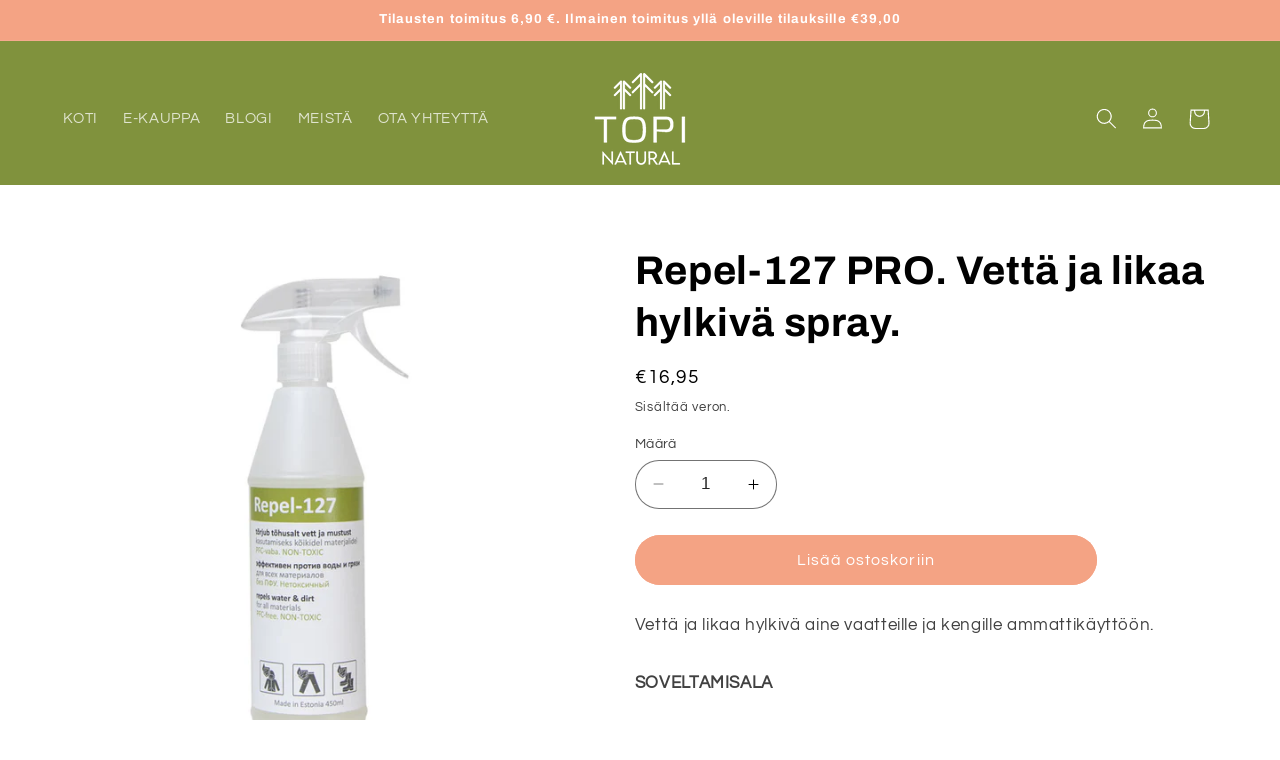

--- FILE ---
content_type: text/html; charset=utf-8
request_url: https://topi.ee/fi/products/repel-127
body_size: 29558
content:
<!doctype html>
<html class="no-js" lang="fi">
  <head>
    <meta charset="utf-8">
    <meta http-equiv="X-UA-Compatible" content="IE=edge">
    <meta name="viewport" content="width=device-width,initial-scale=1">
    <meta name="theme-color" content="">
    <link rel="canonical" href="https://topi.ee/fi/products/repel-127">

    <!-- Meta Pixel Code -->
<script>
!function(f,b,e,v,n,t,s)
{if(f.fbq)return;n=f.fbq=function(){n.callMethod?
n.callMethod.apply(n,arguments):n.queue.push(arguments)};
if(!f._fbq)f._fbq=n;n.push=n;n.loaded=!0;n.version='2.0';
n.queue=[];t=b.createElement(e);t.async=!0;
t.src=v;s=b.getElementsByTagName(e)[0];
s.parentNode.insertBefore(t,s)}(window, document,'script',
'https://connect.facebook.net/en_US/fbevents.js');
fbq('init', '713252322923059');
fbq('track', 'PageView');
</script>
<noscript><img height="1" width="1" style="display:none"
src="https://www.facebook.com/tr?id=713252322923059&ev=PageView&noscript=1"
/></noscript>
<!-- End Meta Pixel Code -->

    <!-- Meta Pixel Code -->
<script>
!function(f,b,e,v,n,t,s)
{if(f.fbq)return;n=f.fbq=function(){n.callMethod?
n.callMethod.apply(n,arguments):n.queue.push(arguments)};
if(!f._fbq)f._fbq=n;n.push=n;n.loaded=!0;n.version='2.0';
n.queue=[];t=b.createElement(e);t.async=!0;
t.src=v;s=b.getElementsByTagName(e)[0];
s.parentNode.insertBefore(t,s)}(window, document,'script',
'https://connect.facebook.net/en_US/fbevents.js');
fbq('init', '2777908319193180');
fbq('track', 'PageView');
</script>
<noscript><img height="1" width="1" style="display:none"
src="https://www.facebook.com/tr?id=2777908319193180&ev=PageView&noscript=1"
/></noscript>
<!-- End Meta Pixel Code --><link rel="icon" type="image/png" href="//topi.ee/cdn/shop/files/Favicon-Topi-Natural.png?crop=center&height=32&v=1676830055&width=32"><link rel="preconnect" href="https://fonts.shopifycdn.com" crossorigin><title>
      Repel-127 PRO. Vettä ja likaa hylkivä spray.
 &ndash; Topi Natural</title>

    
      <meta name="description" content="Vettä ja likaa hylkivä aine vaatteille ja kengille ammattikäyttöön.SOVELTAMISALATyö- ja vapaa-ajan vaatteet ja jalkineet. Sopii sekä ulko- että sisäkäyttöön. Antaa pinnoitettavalle pinnalle vettä ja likaa hylkiviä ominaisuuksia. Palauttaa kalvokankaiden vettä hylkivän ominaisuuden. Materiaali säilyttää hengittävyyden.O">
    

    

<meta property="og:site_name" content="Topi Natural">
<meta property="og:url" content="https://topi.ee/fi/products/repel-127">
<meta property="og:title" content="Repel-127 PRO. Vettä ja likaa hylkivä spray.">
<meta property="og:type" content="product">
<meta property="og:description" content="Vettä ja likaa hylkivä aine vaatteille ja kengille ammattikäyttöön.SOVELTAMISALATyö- ja vapaa-ajan vaatteet ja jalkineet. Sopii sekä ulko- että sisäkäyttöön. Antaa pinnoitettavalle pinnalle vettä ja likaa hylkiviä ominaisuuksia. Palauttaa kalvokankaiden vettä hylkivän ominaisuuden. Materiaali säilyttää hengittävyyden.O"><meta property="og:image" content="http://topi.ee/cdn/shop/products/topi-natural-repel-127-698x698.jpg?v=1629054760">
  <meta property="og:image:secure_url" content="https://topi.ee/cdn/shop/products/topi-natural-repel-127-698x698.jpg?v=1629054760">
  <meta property="og:image:width" content="698">
  <meta property="og:image:height" content="698"><meta property="og:price:amount" content="16,95">
  <meta property="og:price:currency" content="EUR"><meta name="twitter:card" content="summary_large_image">
<meta name="twitter:title" content="Repel-127 PRO. Vettä ja likaa hylkivä spray.">
<meta name="twitter:description" content="Vettä ja likaa hylkivä aine vaatteille ja kengille ammattikäyttöön.SOVELTAMISALATyö- ja vapaa-ajan vaatteet ja jalkineet. Sopii sekä ulko- että sisäkäyttöön. Antaa pinnoitettavalle pinnalle vettä ja likaa hylkiviä ominaisuuksia. Palauttaa kalvokankaiden vettä hylkivän ominaisuuden. Materiaali säilyttää hengittävyyden.O">


    <script src="//topi.ee/cdn/shop/t/15/assets/constants.js?v=58251544750838685771699384480" defer="defer"></script>
    <script src="//topi.ee/cdn/shop/t/15/assets/pubsub.js?v=158357773527763999511699384480" defer="defer"></script>
    <script src="//topi.ee/cdn/shop/t/15/assets/global.js?v=113367515774722599301699384480" defer="defer"></script><script src="//topi.ee/cdn/shop/t/15/assets/animations.js?v=88693664871331136111699384479" defer="defer"></script><script>window.performance && window.performance.mark && window.performance.mark('shopify.content_for_header.start');</script><meta name="google-site-verification" content="0JhFD5BVc3gfJuUQYtVNOICiX0Bk2d_kukANb0jzueM">
<meta id="shopify-digital-wallet" name="shopify-digital-wallet" content="/43100307607/digital_wallets/dialog">
<link rel="alternate" hreflang="x-default" href="https://topi.ee/products/repel-127">
<link rel="alternate" hreflang="en" href="https://topi.ee/products/repel-127">
<link rel="alternate" hreflang="fi" href="https://topi.ee/fi/products/repel-127">
<link rel="alternate" hreflang="et" href="https://topi.ee/et/products/repel-127">
<link rel="alternate" type="application/json+oembed" href="https://topi.ee/fi/products/repel-127.oembed">
<script async="async" src="/checkouts/internal/preloads.js?locale=fi-EE"></script>
<script id="shopify-features" type="application/json">{"accessToken":"9c9bcc65b5631a281c1c736febf15c3b","betas":["rich-media-storefront-analytics"],"domain":"topi.ee","predictiveSearch":true,"shopId":43100307607,"locale":"fi"}</script>
<script>var Shopify = Shopify || {};
Shopify.shop = "we-fan.myshopify.com";
Shopify.locale = "fi";
Shopify.currency = {"active":"EUR","rate":"1.0"};
Shopify.country = "EE";
Shopify.theme = {"name":"Updated copy of Updated copy of Updated copy of...","id":155202257233,"schema_name":"Refresh","schema_version":"12.0.0","theme_store_id":1567,"role":"main"};
Shopify.theme.handle = "null";
Shopify.theme.style = {"id":null,"handle":null};
Shopify.cdnHost = "topi.ee/cdn";
Shopify.routes = Shopify.routes || {};
Shopify.routes.root = "/fi/";</script>
<script type="module">!function(o){(o.Shopify=o.Shopify||{}).modules=!0}(window);</script>
<script>!function(o){function n(){var o=[];function n(){o.push(Array.prototype.slice.apply(arguments))}return n.q=o,n}var t=o.Shopify=o.Shopify||{};t.loadFeatures=n(),t.autoloadFeatures=n()}(window);</script>
<script id="shop-js-analytics" type="application/json">{"pageType":"product"}</script>
<script defer="defer" async type="module" src="//topi.ee/cdn/shopifycloud/shop-js/modules/v2/client.init-shop-cart-sync_BaVYBPKc.fi.esm.js"></script>
<script defer="defer" async type="module" src="//topi.ee/cdn/shopifycloud/shop-js/modules/v2/chunk.common_CTbb0h5t.esm.js"></script>
<script defer="defer" async type="module" src="//topi.ee/cdn/shopifycloud/shop-js/modules/v2/chunk.modal_DUS8DR4E.esm.js"></script>
<script type="module">
  await import("//topi.ee/cdn/shopifycloud/shop-js/modules/v2/client.init-shop-cart-sync_BaVYBPKc.fi.esm.js");
await import("//topi.ee/cdn/shopifycloud/shop-js/modules/v2/chunk.common_CTbb0h5t.esm.js");
await import("//topi.ee/cdn/shopifycloud/shop-js/modules/v2/chunk.modal_DUS8DR4E.esm.js");

  window.Shopify.SignInWithShop?.initShopCartSync?.({"fedCMEnabled":true,"windoidEnabled":true});

</script>
<script>(function() {
  var isLoaded = false;
  function asyncLoad() {
    if (isLoaded) return;
    isLoaded = true;
    var urls = ["https:\/\/sdks.automizely.com\/conversions\/v1\/conversions.js?app_connection_id=3eded6380597433fa4c09ac2ab7cccab\u0026mapped_org_id=8489685b26c2b2d5a7ced888167bda3a_v1\u0026shop=we-fan.myshopify.com","https:\/\/cdn.one.store\/javascript\/dist\/1.0\/jcr-widget.js?account_id=shopify:we-fan.myshopify.com\u0026shop=we-fan.myshopify.com","https:\/\/tools.luckyorange.com\/core\/lo.js?site-id=1fd8c39a\u0026shop=we-fan.myshopify.com"];
    for (var i = 0; i < urls.length; i++) {
      var s = document.createElement('script');
      s.type = 'text/javascript';
      s.async = true;
      s.src = urls[i];
      var x = document.getElementsByTagName('script')[0];
      x.parentNode.insertBefore(s, x);
    }
  };
  if(window.attachEvent) {
    window.attachEvent('onload', asyncLoad);
  } else {
    window.addEventListener('load', asyncLoad, false);
  }
})();</script>
<script id="__st">var __st={"a":43100307607,"offset":7200,"reqid":"cbf54619-fa98-4634-875e-b3db01926da3-1769433951","pageurl":"topi.ee\/fi\/products\/repel-127","u":"d3d56c3f7917","p":"product","rtyp":"product","rid":6143472304301};</script>
<script>window.ShopifyPaypalV4VisibilityTracking = true;</script>
<script id="captcha-bootstrap">!function(){'use strict';const t='contact',e='account',n='new_comment',o=[[t,t],['blogs',n],['comments',n],[t,'customer']],c=[[e,'customer_login'],[e,'guest_login'],[e,'recover_customer_password'],[e,'create_customer']],r=t=>t.map((([t,e])=>`form[action*='/${t}']:not([data-nocaptcha='true']) input[name='form_type'][value='${e}']`)).join(','),a=t=>()=>t?[...document.querySelectorAll(t)].map((t=>t.form)):[];function s(){const t=[...o],e=r(t);return a(e)}const i='password',u='form_key',d=['recaptcha-v3-token','g-recaptcha-response','h-captcha-response',i],f=()=>{try{return window.sessionStorage}catch{return}},m='__shopify_v',_=t=>t.elements[u];function p(t,e,n=!1){try{const o=window.sessionStorage,c=JSON.parse(o.getItem(e)),{data:r}=function(t){const{data:e,action:n}=t;return t[m]||n?{data:e,action:n}:{data:t,action:n}}(c);for(const[e,n]of Object.entries(r))t.elements[e]&&(t.elements[e].value=n);n&&o.removeItem(e)}catch(o){console.error('form repopulation failed',{error:o})}}const l='form_type',E='cptcha';function T(t){t.dataset[E]=!0}const w=window,h=w.document,L='Shopify',v='ce_forms',y='captcha';let A=!1;((t,e)=>{const n=(g='f06e6c50-85a8-45c8-87d0-21a2b65856fe',I='https://cdn.shopify.com/shopifycloud/storefront-forms-hcaptcha/ce_storefront_forms_captcha_hcaptcha.v1.5.2.iife.js',D={infoText:'hCaptchan suojaama',privacyText:'Tietosuoja',termsText:'Ehdot'},(t,e,n)=>{const o=w[L][v],c=o.bindForm;if(c)return c(t,g,e,D).then(n);var r;o.q.push([[t,g,e,D],n]),r=I,A||(h.body.append(Object.assign(h.createElement('script'),{id:'captcha-provider',async:!0,src:r})),A=!0)});var g,I,D;w[L]=w[L]||{},w[L][v]=w[L][v]||{},w[L][v].q=[],w[L][y]=w[L][y]||{},w[L][y].protect=function(t,e){n(t,void 0,e),T(t)},Object.freeze(w[L][y]),function(t,e,n,w,h,L){const[v,y,A,g]=function(t,e,n){const i=e?o:[],u=t?c:[],d=[...i,...u],f=r(d),m=r(i),_=r(d.filter((([t,e])=>n.includes(e))));return[a(f),a(m),a(_),s()]}(w,h,L),I=t=>{const e=t.target;return e instanceof HTMLFormElement?e:e&&e.form},D=t=>v().includes(t);t.addEventListener('submit',(t=>{const e=I(t);if(!e)return;const n=D(e)&&!e.dataset.hcaptchaBound&&!e.dataset.recaptchaBound,o=_(e),c=g().includes(e)&&(!o||!o.value);(n||c)&&t.preventDefault(),c&&!n&&(function(t){try{if(!f())return;!function(t){const e=f();if(!e)return;const n=_(t);if(!n)return;const o=n.value;o&&e.removeItem(o)}(t);const e=Array.from(Array(32),(()=>Math.random().toString(36)[2])).join('');!function(t,e){_(t)||t.append(Object.assign(document.createElement('input'),{type:'hidden',name:u})),t.elements[u].value=e}(t,e),function(t,e){const n=f();if(!n)return;const o=[...t.querySelectorAll(`input[type='${i}']`)].map((({name:t})=>t)),c=[...d,...o],r={};for(const[a,s]of new FormData(t).entries())c.includes(a)||(r[a]=s);n.setItem(e,JSON.stringify({[m]:1,action:t.action,data:r}))}(t,e)}catch(e){console.error('failed to persist form',e)}}(e),e.submit())}));const S=(t,e)=>{t&&!t.dataset[E]&&(n(t,e.some((e=>e===t))),T(t))};for(const o of['focusin','change'])t.addEventListener(o,(t=>{const e=I(t);D(e)&&S(e,y())}));const B=e.get('form_key'),M=e.get(l),P=B&&M;t.addEventListener('DOMContentLoaded',(()=>{const t=y();if(P)for(const e of t)e.elements[l].value===M&&p(e,B);[...new Set([...A(),...v().filter((t=>'true'===t.dataset.shopifyCaptcha))])].forEach((e=>S(e,t)))}))}(h,new URLSearchParams(w.location.search),n,t,e,['guest_login'])})(!0,!0)}();</script>
<script integrity="sha256-4kQ18oKyAcykRKYeNunJcIwy7WH5gtpwJnB7kiuLZ1E=" data-source-attribution="shopify.loadfeatures" defer="defer" src="//topi.ee/cdn/shopifycloud/storefront/assets/storefront/load_feature-a0a9edcb.js" crossorigin="anonymous"></script>
<script data-source-attribution="shopify.dynamic_checkout.dynamic.init">var Shopify=Shopify||{};Shopify.PaymentButton=Shopify.PaymentButton||{isStorefrontPortableWallets:!0,init:function(){window.Shopify.PaymentButton.init=function(){};var t=document.createElement("script");t.src="https://topi.ee/cdn/shopifycloud/portable-wallets/latest/portable-wallets.fi.js",t.type="module",document.head.appendChild(t)}};
</script>
<script data-source-attribution="shopify.dynamic_checkout.buyer_consent">
  function portableWalletsHideBuyerConsent(e){var t=document.getElementById("shopify-buyer-consent"),n=document.getElementById("shopify-subscription-policy-button");t&&n&&(t.classList.add("hidden"),t.setAttribute("aria-hidden","true"),n.removeEventListener("click",e))}function portableWalletsShowBuyerConsent(e){var t=document.getElementById("shopify-buyer-consent"),n=document.getElementById("shopify-subscription-policy-button");t&&n&&(t.classList.remove("hidden"),t.removeAttribute("aria-hidden"),n.addEventListener("click",e))}window.Shopify?.PaymentButton&&(window.Shopify.PaymentButton.hideBuyerConsent=portableWalletsHideBuyerConsent,window.Shopify.PaymentButton.showBuyerConsent=portableWalletsShowBuyerConsent);
</script>
<script data-source-attribution="shopify.dynamic_checkout.cart.bootstrap">document.addEventListener("DOMContentLoaded",(function(){function t(){return document.querySelector("shopify-accelerated-checkout-cart, shopify-accelerated-checkout")}if(t())Shopify.PaymentButton.init();else{new MutationObserver((function(e,n){t()&&(Shopify.PaymentButton.init(),n.disconnect())})).observe(document.body,{childList:!0,subtree:!0})}}));
</script>
<script id="sections-script" data-sections="header" defer="defer" src="//topi.ee/cdn/shop/t/15/compiled_assets/scripts.js?v=4330"></script>
<script>window.performance && window.performance.mark && window.performance.mark('shopify.content_for_header.end');</script>


    <style data-shopify>
      @font-face {
  font-family: Questrial;
  font-weight: 400;
  font-style: normal;
  font-display: swap;
  src: url("//topi.ee/cdn/fonts/questrial/questrial_n4.66abac5d8209a647b4bf8089b0451928ef144c07.woff2") format("woff2"),
       url("//topi.ee/cdn/fonts/questrial/questrial_n4.e86c53e77682db9bf4b0ee2dd71f214dc16adda4.woff") format("woff");
}

      
      
      
      @font-face {
  font-family: Archivo;
  font-weight: 700;
  font-style: normal;
  font-display: swap;
  src: url("//topi.ee/cdn/fonts/archivo/archivo_n7.651b020b3543640c100112be6f1c1b8e816c7f13.woff2") format("woff2"),
       url("//topi.ee/cdn/fonts/archivo/archivo_n7.7e9106d320e6594976a7dcb57957f3e712e83c96.woff") format("woff");
}


      
        :root,
        .color-background-1 {
          --color-background: 255,255,255;
        
          --gradient-background: #ffffff;
        

        

        --color-foreground: 0,0,0;
        --color-background-contrast: 191,191,191;
        --color-shadow: 0,0,0;
        --color-button: 244,163,132;
        --color-button-text: 255,255,255;
        --color-secondary-button: 255,255,255;
        --color-secondary-button-text: 1,130,74;
        --color-link: 1,130,74;
        --color-badge-foreground: 0,0,0;
        --color-badge-background: 255,255,255;
        --color-badge-border: 0,0,0;
        --payment-terms-background-color: rgb(255 255 255);
      }
      
        
        .color-background-2 {
          --color-background: 201,221,236;
        
          --gradient-background: #c9ddec;
        

        

        --color-foreground: 0,0,0;
        --color-background-contrast: 107,162,203;
        --color-shadow: 0,0,0;
        --color-button: 0,0,0;
        --color-button-text: 201,221,236;
        --color-secondary-button: 201,221,236;
        --color-secondary-button-text: 0,0,0;
        --color-link: 0,0,0;
        --color-badge-foreground: 0,0,0;
        --color-badge-background: 201,221,236;
        --color-badge-border: 0,0,0;
        --payment-terms-background-color: rgb(201 221 236);
      }
      
        
        .color-inverse {
          --color-background: 0,0,0;
        
          --gradient-background: #000000;
        

        

        --color-foreground: 255,255,255;
        --color-background-contrast: 128,128,128;
        --color-shadow: 0,0,0;
        --color-button: 255,255,255;
        --color-button-text: 0,0,0;
        --color-secondary-button: 0,0,0;
        --color-secondary-button-text: 255,255,255;
        --color-link: 255,255,255;
        --color-badge-foreground: 255,255,255;
        --color-badge-background: 0,0,0;
        --color-badge-border: 255,255,255;
        --payment-terms-background-color: rgb(0 0 0);
      }
      
        
        .color-accent-1 {
          --color-background: 244,163,132;
        
          --gradient-background: #F4A384;
        

        

        --color-foreground: 255,255,255;
        --color-background-contrast: 228,78,20;
        --color-shadow: 0,0,0;
        --color-button: 255,255,255;
        --color-button-text: 244,163,132;
        --color-secondary-button: 244,163,132;
        --color-secondary-button-text: 255,255,255;
        --color-link: 255,255,255;
        --color-badge-foreground: 255,255,255;
        --color-badge-background: 244,163,132;
        --color-badge-border: 255,255,255;
        --payment-terms-background-color: rgb(244 163 132);
      }
      
        
        .color-accent-2 {
          --color-background: 128,146,61;
        
          --gradient-background: #80923D;
        

        

        --color-foreground: 255,255,255;
        --color-background-contrast: 49,56,23;
        --color-shadow: 0,0,0;
        --color-button: 255,255,255;
        --color-button-text: 128,146,61;
        --color-secondary-button: 128,146,61;
        --color-secondary-button-text: 255,255,255;
        --color-link: 255,255,255;
        --color-badge-foreground: 255,255,255;
        --color-badge-background: 128,146,61;
        --color-badge-border: 255,255,255;
        --payment-terms-background-color: rgb(128 146 61);
      }
      

      body, .color-background-1, .color-background-2, .color-inverse, .color-accent-1, .color-accent-2 {
        color: rgba(var(--color-foreground), 0.75);
        background-color: rgb(var(--color-background));
      }

      :root {
        --font-body-family: Questrial, sans-serif;
        --font-body-style: normal;
        --font-body-weight: 400;
        --font-body-weight-bold: 700;

        --font-heading-family: Archivo, sans-serif;
        --font-heading-style: normal;
        --font-heading-weight: 700;

        --font-body-scale: 1.05;
        --font-heading-scale: 0.9523809523809523;

        --media-padding: px;
        --media-border-opacity: 0.1;
        --media-border-width: 0px;
        --media-radius: 20px;
        --media-shadow-opacity: 0.0;
        --media-shadow-horizontal-offset: 0px;
        --media-shadow-vertical-offset: 4px;
        --media-shadow-blur-radius: 5px;
        --media-shadow-visible: 0;

        --page-width: 120rem;
        --page-width-margin: 0rem;

        --product-card-image-padding: 1.6rem;
        --product-card-corner-radius: 1.8rem;
        --product-card-text-alignment: left;
        --product-card-border-width: 0.1rem;
        --product-card-border-opacity: 1.0;
        --product-card-shadow-opacity: 0.0;
        --product-card-shadow-visible: 0;
        --product-card-shadow-horizontal-offset: 0.0rem;
        --product-card-shadow-vertical-offset: 0.4rem;
        --product-card-shadow-blur-radius: 0.5rem;

        --collection-card-image-padding: 1.6rem;
        --collection-card-corner-radius: 1.8rem;
        --collection-card-text-alignment: left;
        --collection-card-border-width: 0.1rem;
        --collection-card-border-opacity: 1.0;
        --collection-card-shadow-opacity: 0.0;
        --collection-card-shadow-visible: 0;
        --collection-card-shadow-horizontal-offset: 0.0rem;
        --collection-card-shadow-vertical-offset: 0.4rem;
        --collection-card-shadow-blur-radius: 0.5rem;

        --blog-card-image-padding: 1.6rem;
        --blog-card-corner-radius: 1.8rem;
        --blog-card-text-alignment: left;
        --blog-card-border-width: 0.1rem;
        --blog-card-border-opacity: 1.0;
        --blog-card-shadow-opacity: 0.0;
        --blog-card-shadow-visible: 0;
        --blog-card-shadow-horizontal-offset: 0.0rem;
        --blog-card-shadow-vertical-offset: 0.4rem;
        --blog-card-shadow-blur-radius: 0.5rem;

        --badge-corner-radius: 0.0rem;

        --popup-border-width: 1px;
        --popup-border-opacity: 0.1;
        --popup-corner-radius: 18px;
        --popup-shadow-opacity: 0.0;
        --popup-shadow-horizontal-offset: 0px;
        --popup-shadow-vertical-offset: 4px;
        --popup-shadow-blur-radius: 5px;

        --drawer-border-width: 0px;
        --drawer-border-opacity: 0.1;
        --drawer-shadow-opacity: 0.0;
        --drawer-shadow-horizontal-offset: 0px;
        --drawer-shadow-vertical-offset: 4px;
        --drawer-shadow-blur-radius: 5px;

        --spacing-sections-desktop: 0px;
        --spacing-sections-mobile: 0px;

        --grid-desktop-vertical-spacing: 28px;
        --grid-desktop-horizontal-spacing: 28px;
        --grid-mobile-vertical-spacing: 14px;
        --grid-mobile-horizontal-spacing: 14px;

        --text-boxes-border-opacity: 0.1;
        --text-boxes-border-width: 3px;
        --text-boxes-radius: 20px;
        --text-boxes-shadow-opacity: 0.0;
        --text-boxes-shadow-visible: 0;
        --text-boxes-shadow-horizontal-offset: 0px;
        --text-boxes-shadow-vertical-offset: 4px;
        --text-boxes-shadow-blur-radius: 5px;

        --buttons-radius: 40px;
        --buttons-radius-outset: 41px;
        --buttons-border-width: 1px;
        --buttons-border-opacity: 1.0;
        --buttons-shadow-opacity: 0.0;
        --buttons-shadow-visible: 0;
        --buttons-shadow-horizontal-offset: 0px;
        --buttons-shadow-vertical-offset: 4px;
        --buttons-shadow-blur-radius: 5px;
        --buttons-border-offset: 0.3px;

        --inputs-radius: 26px;
        --inputs-border-width: 1px;
        --inputs-border-opacity: 0.55;
        --inputs-shadow-opacity: 0.0;
        --inputs-shadow-horizontal-offset: 0px;
        --inputs-margin-offset: 0px;
        --inputs-shadow-vertical-offset: 4px;
        --inputs-shadow-blur-radius: 5px;
        --inputs-radius-outset: 27px;

        --variant-pills-radius: 40px;
        --variant-pills-border-width: 1px;
        --variant-pills-border-opacity: 0.55;
        --variant-pills-shadow-opacity: 0.0;
        --variant-pills-shadow-horizontal-offset: 0px;
        --variant-pills-shadow-vertical-offset: 4px;
        --variant-pills-shadow-blur-radius: 5px;
      }

      *,
      *::before,
      *::after {
        box-sizing: inherit;
      }

      html {
        box-sizing: border-box;
        font-size: calc(var(--font-body-scale) * 62.5%);
        height: 100%;
      }

      body {
        display: grid;
        grid-template-rows: auto auto 1fr auto;
        grid-template-columns: 100%;
        min-height: 100%;
        margin: 0;
        font-size: 1.5rem;
        letter-spacing: 0.06rem;
        line-height: calc(1 + 0.8 / var(--font-body-scale));
        font-family: var(--font-body-family);
        font-style: var(--font-body-style);
        font-weight: var(--font-body-weight);
      }

      @media screen and (min-width: 750px) {
        body {
          font-size: 1.6rem;
        }
      }
    </style>

    <link href="//topi.ee/cdn/shop/t/15/assets/base.css?v=127867003511637661291699384479" rel="stylesheet" type="text/css" media="all" />
<link rel="preload" as="font" href="//topi.ee/cdn/fonts/questrial/questrial_n4.66abac5d8209a647b4bf8089b0451928ef144c07.woff2" type="font/woff2" crossorigin><link rel="preload" as="font" href="//topi.ee/cdn/fonts/archivo/archivo_n7.651b020b3543640c100112be6f1c1b8e816c7f13.woff2" type="font/woff2" crossorigin><link href="//topi.ee/cdn/shop/t/15/assets/component-localization-form.css?v=143319823105703127341699384480" rel="stylesheet" type="text/css" media="all" />
      <script src="//topi.ee/cdn/shop/t/15/assets/localization-form.js?v=161644695336821385561699384480" defer="defer"></script><link
        rel="stylesheet"
        href="//topi.ee/cdn/shop/t/15/assets/component-predictive-search.css?v=118923337488134913561699384480"
        media="print"
        onload="this.media='all'"
      ><script>
      document.documentElement.className = document.documentElement.className.replace('no-js', 'js');
      if (Shopify.designMode) {
        document.documentElement.classList.add('shopify-design-mode');
      }
    </script>
  <!-- BEGIN app block: shopify://apps/makecommerce-shipping-solution/blocks/hide-checkout-button-from-modal/61e2c6ed-bbd6-4175-82c1-50e53eb3db6a -->
<!-- END app block --><script src="https://cdn.shopify.com/extensions/019afdb4-a8d2-7009-8cb5-306ed97d5e4d/my-app-71/assets/delay-buy-now-button.js" type="text/javascript" defer="defer"></script>
<link href="https://cdn.shopify.com/extensions/019afdb4-a8d2-7009-8cb5-306ed97d5e4d/my-app-71/assets/MakeCommerceStyle.css" rel="stylesheet" type="text/css" media="all">
<script src="https://cdn.shopify.com/extensions/019bf0fa-e1e0-77cc-8ac3-8a59761efa56/tms-prod-149/assets/tms-translator.min.js" type="text/javascript" defer="defer"></script>
<script src="https://cdn.shopify.com/extensions/019afdb4-a8d2-7009-8cb5-306ed97d5e4d/my-app-71/assets/MakeCommerce.js" type="text/javascript" defer="defer"></script>
<link href="https://monorail-edge.shopifysvc.com" rel="dns-prefetch">
<script>(function(){if ("sendBeacon" in navigator && "performance" in window) {try {var session_token_from_headers = performance.getEntriesByType('navigation')[0].serverTiming.find(x => x.name == '_s').description;} catch {var session_token_from_headers = undefined;}var session_cookie_matches = document.cookie.match(/_shopify_s=([^;]*)/);var session_token_from_cookie = session_cookie_matches && session_cookie_matches.length === 2 ? session_cookie_matches[1] : "";var session_token = session_token_from_headers || session_token_from_cookie || "";function handle_abandonment_event(e) {var entries = performance.getEntries().filter(function(entry) {return /monorail-edge.shopifysvc.com/.test(entry.name);});if (!window.abandonment_tracked && entries.length === 0) {window.abandonment_tracked = true;var currentMs = Date.now();var navigation_start = performance.timing.navigationStart;var payload = {shop_id: 43100307607,url: window.location.href,navigation_start,duration: currentMs - navigation_start,session_token,page_type: "product"};window.navigator.sendBeacon("https://monorail-edge.shopifysvc.com/v1/produce", JSON.stringify({schema_id: "online_store_buyer_site_abandonment/1.1",payload: payload,metadata: {event_created_at_ms: currentMs,event_sent_at_ms: currentMs}}));}}window.addEventListener('pagehide', handle_abandonment_event);}}());</script>
<script id="web-pixels-manager-setup">(function e(e,d,r,n,o){if(void 0===o&&(o={}),!Boolean(null===(a=null===(i=window.Shopify)||void 0===i?void 0:i.analytics)||void 0===a?void 0:a.replayQueue)){var i,a;window.Shopify=window.Shopify||{};var t=window.Shopify;t.analytics=t.analytics||{};var s=t.analytics;s.replayQueue=[],s.publish=function(e,d,r){return s.replayQueue.push([e,d,r]),!0};try{self.performance.mark("wpm:start")}catch(e){}var l=function(){var e={modern:/Edge?\/(1{2}[4-9]|1[2-9]\d|[2-9]\d{2}|\d{4,})\.\d+(\.\d+|)|Firefox\/(1{2}[4-9]|1[2-9]\d|[2-9]\d{2}|\d{4,})\.\d+(\.\d+|)|Chrom(ium|e)\/(9{2}|\d{3,})\.\d+(\.\d+|)|(Maci|X1{2}).+ Version\/(15\.\d+|(1[6-9]|[2-9]\d|\d{3,})\.\d+)([,.]\d+|)( \(\w+\)|)( Mobile\/\w+|) Safari\/|Chrome.+OPR\/(9{2}|\d{3,})\.\d+\.\d+|(CPU[ +]OS|iPhone[ +]OS|CPU[ +]iPhone|CPU IPhone OS|CPU iPad OS)[ +]+(15[._]\d+|(1[6-9]|[2-9]\d|\d{3,})[._]\d+)([._]\d+|)|Android:?[ /-](13[3-9]|1[4-9]\d|[2-9]\d{2}|\d{4,})(\.\d+|)(\.\d+|)|Android.+Firefox\/(13[5-9]|1[4-9]\d|[2-9]\d{2}|\d{4,})\.\d+(\.\d+|)|Android.+Chrom(ium|e)\/(13[3-9]|1[4-9]\d|[2-9]\d{2}|\d{4,})\.\d+(\.\d+|)|SamsungBrowser\/([2-9]\d|\d{3,})\.\d+/,legacy:/Edge?\/(1[6-9]|[2-9]\d|\d{3,})\.\d+(\.\d+|)|Firefox\/(5[4-9]|[6-9]\d|\d{3,})\.\d+(\.\d+|)|Chrom(ium|e)\/(5[1-9]|[6-9]\d|\d{3,})\.\d+(\.\d+|)([\d.]+$|.*Safari\/(?![\d.]+ Edge\/[\d.]+$))|(Maci|X1{2}).+ Version\/(10\.\d+|(1[1-9]|[2-9]\d|\d{3,})\.\d+)([,.]\d+|)( \(\w+\)|)( Mobile\/\w+|) Safari\/|Chrome.+OPR\/(3[89]|[4-9]\d|\d{3,})\.\d+\.\d+|(CPU[ +]OS|iPhone[ +]OS|CPU[ +]iPhone|CPU IPhone OS|CPU iPad OS)[ +]+(10[._]\d+|(1[1-9]|[2-9]\d|\d{3,})[._]\d+)([._]\d+|)|Android:?[ /-](13[3-9]|1[4-9]\d|[2-9]\d{2}|\d{4,})(\.\d+|)(\.\d+|)|Mobile Safari.+OPR\/([89]\d|\d{3,})\.\d+\.\d+|Android.+Firefox\/(13[5-9]|1[4-9]\d|[2-9]\d{2}|\d{4,})\.\d+(\.\d+|)|Android.+Chrom(ium|e)\/(13[3-9]|1[4-9]\d|[2-9]\d{2}|\d{4,})\.\d+(\.\d+|)|Android.+(UC? ?Browser|UCWEB|U3)[ /]?(15\.([5-9]|\d{2,})|(1[6-9]|[2-9]\d|\d{3,})\.\d+)\.\d+|SamsungBrowser\/(5\.\d+|([6-9]|\d{2,})\.\d+)|Android.+MQ{2}Browser\/(14(\.(9|\d{2,})|)|(1[5-9]|[2-9]\d|\d{3,})(\.\d+|))(\.\d+|)|K[Aa][Ii]OS\/(3\.\d+|([4-9]|\d{2,})\.\d+)(\.\d+|)/},d=e.modern,r=e.legacy,n=navigator.userAgent;return n.match(d)?"modern":n.match(r)?"legacy":"unknown"}(),u="modern"===l?"modern":"legacy",c=(null!=n?n:{modern:"",legacy:""})[u],f=function(e){return[e.baseUrl,"/wpm","/b",e.hashVersion,"modern"===e.buildTarget?"m":"l",".js"].join("")}({baseUrl:d,hashVersion:r,buildTarget:u}),m=function(e){var d=e.version,r=e.bundleTarget,n=e.surface,o=e.pageUrl,i=e.monorailEndpoint;return{emit:function(e){var a=e.status,t=e.errorMsg,s=(new Date).getTime(),l=JSON.stringify({metadata:{event_sent_at_ms:s},events:[{schema_id:"web_pixels_manager_load/3.1",payload:{version:d,bundle_target:r,page_url:o,status:a,surface:n,error_msg:t},metadata:{event_created_at_ms:s}}]});if(!i)return console&&console.warn&&console.warn("[Web Pixels Manager] No Monorail endpoint provided, skipping logging."),!1;try{return self.navigator.sendBeacon.bind(self.navigator)(i,l)}catch(e){}var u=new XMLHttpRequest;try{return u.open("POST",i,!0),u.setRequestHeader("Content-Type","text/plain"),u.send(l),!0}catch(e){return console&&console.warn&&console.warn("[Web Pixels Manager] Got an unhandled error while logging to Monorail."),!1}}}}({version:r,bundleTarget:l,surface:e.surface,pageUrl:self.location.href,monorailEndpoint:e.monorailEndpoint});try{o.browserTarget=l,function(e){var d=e.src,r=e.async,n=void 0===r||r,o=e.onload,i=e.onerror,a=e.sri,t=e.scriptDataAttributes,s=void 0===t?{}:t,l=document.createElement("script"),u=document.querySelector("head"),c=document.querySelector("body");if(l.async=n,l.src=d,a&&(l.integrity=a,l.crossOrigin="anonymous"),s)for(var f in s)if(Object.prototype.hasOwnProperty.call(s,f))try{l.dataset[f]=s[f]}catch(e){}if(o&&l.addEventListener("load",o),i&&l.addEventListener("error",i),u)u.appendChild(l);else{if(!c)throw new Error("Did not find a head or body element to append the script");c.appendChild(l)}}({src:f,async:!0,onload:function(){if(!function(){var e,d;return Boolean(null===(d=null===(e=window.Shopify)||void 0===e?void 0:e.analytics)||void 0===d?void 0:d.initialized)}()){var d=window.webPixelsManager.init(e)||void 0;if(d){var r=window.Shopify.analytics;r.replayQueue.forEach((function(e){var r=e[0],n=e[1],o=e[2];d.publishCustomEvent(r,n,o)})),r.replayQueue=[],r.publish=d.publishCustomEvent,r.visitor=d.visitor,r.initialized=!0}}},onerror:function(){return m.emit({status:"failed",errorMsg:"".concat(f," has failed to load")})},sri:function(e){var d=/^sha384-[A-Za-z0-9+/=]+$/;return"string"==typeof e&&d.test(e)}(c)?c:"",scriptDataAttributes:o}),m.emit({status:"loading"})}catch(e){m.emit({status:"failed",errorMsg:(null==e?void 0:e.message)||"Unknown error"})}}})({shopId: 43100307607,storefrontBaseUrl: "https://topi.ee",extensionsBaseUrl: "https://extensions.shopifycdn.com/cdn/shopifycloud/web-pixels-manager",monorailEndpoint: "https://monorail-edge.shopifysvc.com/unstable/produce_batch",surface: "storefront-renderer",enabledBetaFlags: ["2dca8a86"],webPixelsConfigList: [{"id":"2312143185","configuration":"{\"hashed_organization_id\":\"8489685b26c2b2d5a7ced888167bda3a_v1\",\"app_key\":\"we-fan\",\"allow_collect_personal_data\":\"true\"}","eventPayloadVersion":"v1","runtimeContext":"STRICT","scriptVersion":"6f6660f15c595d517f203f6e1abcb171","type":"APP","apiClientId":2814809,"privacyPurposes":["ANALYTICS","MARKETING","SALE_OF_DATA"],"dataSharingAdjustments":{"protectedCustomerApprovalScopes":["read_customer_address","read_customer_email","read_customer_name","read_customer_personal_data","read_customer_phone"]}},{"id":"1041662289","configuration":"{\"config\":\"{\\\"pixel_id\\\":\\\"G-PJP375EE9G\\\",\\\"target_country\\\":\\\"FI\\\",\\\"gtag_events\\\":[{\\\"type\\\":\\\"begin_checkout\\\",\\\"action_label\\\":\\\"G-PJP375EE9G\\\"},{\\\"type\\\":\\\"search\\\",\\\"action_label\\\":\\\"G-PJP375EE9G\\\"},{\\\"type\\\":\\\"view_item\\\",\\\"action_label\\\":[\\\"G-PJP375EE9G\\\",\\\"MC-LS19B8FCBQ\\\"]},{\\\"type\\\":\\\"purchase\\\",\\\"action_label\\\":[\\\"G-PJP375EE9G\\\",\\\"MC-LS19B8FCBQ\\\"]},{\\\"type\\\":\\\"page_view\\\",\\\"action_label\\\":[\\\"G-PJP375EE9G\\\",\\\"MC-LS19B8FCBQ\\\"]},{\\\"type\\\":\\\"add_payment_info\\\",\\\"action_label\\\":\\\"G-PJP375EE9G\\\"},{\\\"type\\\":\\\"add_to_cart\\\",\\\"action_label\\\":\\\"G-PJP375EE9G\\\"}],\\\"enable_monitoring_mode\\\":false}\"}","eventPayloadVersion":"v1","runtimeContext":"OPEN","scriptVersion":"b2a88bafab3e21179ed38636efcd8a93","type":"APP","apiClientId":1780363,"privacyPurposes":[],"dataSharingAdjustments":{"protectedCustomerApprovalScopes":["read_customer_address","read_customer_email","read_customer_name","read_customer_personal_data","read_customer_phone"]}},{"id":"346358097","configuration":"{\"pixel_id\":\"3781536698598707\",\"pixel_type\":\"facebook_pixel\",\"metaapp_system_user_token\":\"-\"}","eventPayloadVersion":"v1","runtimeContext":"OPEN","scriptVersion":"ca16bc87fe92b6042fbaa3acc2fbdaa6","type":"APP","apiClientId":2329312,"privacyPurposes":["ANALYTICS","MARKETING","SALE_OF_DATA"],"dataSharingAdjustments":{"protectedCustomerApprovalScopes":["read_customer_address","read_customer_email","read_customer_name","read_customer_personal_data","read_customer_phone"]}},{"id":"917677","configuration":"{\"siteId\":\"1fd8c39a\",\"environment\":\"production\"}","eventPayloadVersion":"v1","runtimeContext":"STRICT","scriptVersion":"c66f5762e80601f1bfc6799b894f5761","type":"APP","apiClientId":187969,"privacyPurposes":["ANALYTICS","MARKETING","SALE_OF_DATA"],"dataSharingAdjustments":{"protectedCustomerApprovalScopes":[]}},{"id":"shopify-app-pixel","configuration":"{}","eventPayloadVersion":"v1","runtimeContext":"STRICT","scriptVersion":"0450","apiClientId":"shopify-pixel","type":"APP","privacyPurposes":["ANALYTICS","MARKETING"]},{"id":"shopify-custom-pixel","eventPayloadVersion":"v1","runtimeContext":"LAX","scriptVersion":"0450","apiClientId":"shopify-pixel","type":"CUSTOM","privacyPurposes":["ANALYTICS","MARKETING"]}],isMerchantRequest: false,initData: {"shop":{"name":"Topi Natural","paymentSettings":{"currencyCode":"EUR"},"myshopifyDomain":"we-fan.myshopify.com","countryCode":"EE","storefrontUrl":"https:\/\/topi.ee\/fi"},"customer":null,"cart":null,"checkout":null,"productVariants":[{"price":{"amount":16.95,"currencyCode":"EUR"},"product":{"title":"Repel-127 PRO. Vettä ja likaa hylkivä spray.","vendor":"Topi Natural","id":"6143472304301","untranslatedTitle":"Repel-127 PRO. Vettä ja likaa hylkivä spray.","url":"\/fi\/products\/repel-127","type":""},"id":"37750880141485","image":{"src":"\/\/topi.ee\/cdn\/shop\/products\/topi-natural-repel-127-698x698.jpg?v=1629054760"},"sku":"","title":"Default Title","untranslatedTitle":"Default Title"}],"purchasingCompany":null},},"https://topi.ee/cdn","fcfee988w5aeb613cpc8e4bc33m6693e112",{"modern":"","legacy":""},{"shopId":"43100307607","storefrontBaseUrl":"https:\/\/topi.ee","extensionBaseUrl":"https:\/\/extensions.shopifycdn.com\/cdn\/shopifycloud\/web-pixels-manager","surface":"storefront-renderer","enabledBetaFlags":"[\"2dca8a86\"]","isMerchantRequest":"false","hashVersion":"fcfee988w5aeb613cpc8e4bc33m6693e112","publish":"custom","events":"[[\"page_viewed\",{}],[\"product_viewed\",{\"productVariant\":{\"price\":{\"amount\":16.95,\"currencyCode\":\"EUR\"},\"product\":{\"title\":\"Repel-127 PRO. Vettä ja likaa hylkivä spray.\",\"vendor\":\"Topi Natural\",\"id\":\"6143472304301\",\"untranslatedTitle\":\"Repel-127 PRO. Vettä ja likaa hylkivä spray.\",\"url\":\"\/fi\/products\/repel-127\",\"type\":\"\"},\"id\":\"37750880141485\",\"image\":{\"src\":\"\/\/topi.ee\/cdn\/shop\/products\/topi-natural-repel-127-698x698.jpg?v=1629054760\"},\"sku\":\"\",\"title\":\"Default Title\",\"untranslatedTitle\":\"Default Title\"}}]]"});</script><script>
  window.ShopifyAnalytics = window.ShopifyAnalytics || {};
  window.ShopifyAnalytics.meta = window.ShopifyAnalytics.meta || {};
  window.ShopifyAnalytics.meta.currency = 'EUR';
  var meta = {"product":{"id":6143472304301,"gid":"gid:\/\/shopify\/Product\/6143472304301","vendor":"Topi Natural","type":"","handle":"repel-127","variants":[{"id":37750880141485,"price":1695,"name":"Repel-127 PRO. Vettä ja likaa hylkivä spray.","public_title":null,"sku":""}],"remote":false},"page":{"pageType":"product","resourceType":"product","resourceId":6143472304301,"requestId":"cbf54619-fa98-4634-875e-b3db01926da3-1769433951"}};
  for (var attr in meta) {
    window.ShopifyAnalytics.meta[attr] = meta[attr];
  }
</script>
<script class="analytics">
  (function () {
    var customDocumentWrite = function(content) {
      var jquery = null;

      if (window.jQuery) {
        jquery = window.jQuery;
      } else if (window.Checkout && window.Checkout.$) {
        jquery = window.Checkout.$;
      }

      if (jquery) {
        jquery('body').append(content);
      }
    };

    var hasLoggedConversion = function(token) {
      if (token) {
        return document.cookie.indexOf('loggedConversion=' + token) !== -1;
      }
      return false;
    }

    var setCookieIfConversion = function(token) {
      if (token) {
        var twoMonthsFromNow = new Date(Date.now());
        twoMonthsFromNow.setMonth(twoMonthsFromNow.getMonth() + 2);

        document.cookie = 'loggedConversion=' + token + '; expires=' + twoMonthsFromNow;
      }
    }

    var trekkie = window.ShopifyAnalytics.lib = window.trekkie = window.trekkie || [];
    if (trekkie.integrations) {
      return;
    }
    trekkie.methods = [
      'identify',
      'page',
      'ready',
      'track',
      'trackForm',
      'trackLink'
    ];
    trekkie.factory = function(method) {
      return function() {
        var args = Array.prototype.slice.call(arguments);
        args.unshift(method);
        trekkie.push(args);
        return trekkie;
      };
    };
    for (var i = 0; i < trekkie.methods.length; i++) {
      var key = trekkie.methods[i];
      trekkie[key] = trekkie.factory(key);
    }
    trekkie.load = function(config) {
      trekkie.config = config || {};
      trekkie.config.initialDocumentCookie = document.cookie;
      var first = document.getElementsByTagName('script')[0];
      var script = document.createElement('script');
      script.type = 'text/javascript';
      script.onerror = function(e) {
        var scriptFallback = document.createElement('script');
        scriptFallback.type = 'text/javascript';
        scriptFallback.onerror = function(error) {
                var Monorail = {
      produce: function produce(monorailDomain, schemaId, payload) {
        var currentMs = new Date().getTime();
        var event = {
          schema_id: schemaId,
          payload: payload,
          metadata: {
            event_created_at_ms: currentMs,
            event_sent_at_ms: currentMs
          }
        };
        return Monorail.sendRequest("https://" + monorailDomain + "/v1/produce", JSON.stringify(event));
      },
      sendRequest: function sendRequest(endpointUrl, payload) {
        // Try the sendBeacon API
        if (window && window.navigator && typeof window.navigator.sendBeacon === 'function' && typeof window.Blob === 'function' && !Monorail.isIos12()) {
          var blobData = new window.Blob([payload], {
            type: 'text/plain'
          });

          if (window.navigator.sendBeacon(endpointUrl, blobData)) {
            return true;
          } // sendBeacon was not successful

        } // XHR beacon

        var xhr = new XMLHttpRequest();

        try {
          xhr.open('POST', endpointUrl);
          xhr.setRequestHeader('Content-Type', 'text/plain');
          xhr.send(payload);
        } catch (e) {
          console.log(e);
        }

        return false;
      },
      isIos12: function isIos12() {
        return window.navigator.userAgent.lastIndexOf('iPhone; CPU iPhone OS 12_') !== -1 || window.navigator.userAgent.lastIndexOf('iPad; CPU OS 12_') !== -1;
      }
    };
    Monorail.produce('monorail-edge.shopifysvc.com',
      'trekkie_storefront_load_errors/1.1',
      {shop_id: 43100307607,
      theme_id: 155202257233,
      app_name: "storefront",
      context_url: window.location.href,
      source_url: "//topi.ee/cdn/s/trekkie.storefront.8d95595f799fbf7e1d32231b9a28fd43b70c67d3.min.js"});

        };
        scriptFallback.async = true;
        scriptFallback.src = '//topi.ee/cdn/s/trekkie.storefront.8d95595f799fbf7e1d32231b9a28fd43b70c67d3.min.js';
        first.parentNode.insertBefore(scriptFallback, first);
      };
      script.async = true;
      script.src = '//topi.ee/cdn/s/trekkie.storefront.8d95595f799fbf7e1d32231b9a28fd43b70c67d3.min.js';
      first.parentNode.insertBefore(script, first);
    };
    trekkie.load(
      {"Trekkie":{"appName":"storefront","development":false,"defaultAttributes":{"shopId":43100307607,"isMerchantRequest":null,"themeId":155202257233,"themeCityHash":"4488987656136934045","contentLanguage":"fi","currency":"EUR","eventMetadataId":"2c784726-18b1-42f2-ae1a-f61de057f398"},"isServerSideCookieWritingEnabled":true,"monorailRegion":"shop_domain","enabledBetaFlags":["65f19447"]},"Session Attribution":{},"S2S":{"facebookCapiEnabled":true,"source":"trekkie-storefront-renderer","apiClientId":580111}}
    );

    var loaded = false;
    trekkie.ready(function() {
      if (loaded) return;
      loaded = true;

      window.ShopifyAnalytics.lib = window.trekkie;

      var originalDocumentWrite = document.write;
      document.write = customDocumentWrite;
      try { window.ShopifyAnalytics.merchantGoogleAnalytics.call(this); } catch(error) {};
      document.write = originalDocumentWrite;

      window.ShopifyAnalytics.lib.page(null,{"pageType":"product","resourceType":"product","resourceId":6143472304301,"requestId":"cbf54619-fa98-4634-875e-b3db01926da3-1769433951","shopifyEmitted":true});

      var match = window.location.pathname.match(/checkouts\/(.+)\/(thank_you|post_purchase)/)
      var token = match? match[1]: undefined;
      if (!hasLoggedConversion(token)) {
        setCookieIfConversion(token);
        window.ShopifyAnalytics.lib.track("Viewed Product",{"currency":"EUR","variantId":37750880141485,"productId":6143472304301,"productGid":"gid:\/\/shopify\/Product\/6143472304301","name":"Repel-127 PRO. Vettä ja likaa hylkivä spray.","price":"16.95","sku":"","brand":"Topi Natural","variant":null,"category":"","nonInteraction":true,"remote":false},undefined,undefined,{"shopifyEmitted":true});
      window.ShopifyAnalytics.lib.track("monorail:\/\/trekkie_storefront_viewed_product\/1.1",{"currency":"EUR","variantId":37750880141485,"productId":6143472304301,"productGid":"gid:\/\/shopify\/Product\/6143472304301","name":"Repel-127 PRO. Vettä ja likaa hylkivä spray.","price":"16.95","sku":"","brand":"Topi Natural","variant":null,"category":"","nonInteraction":true,"remote":false,"referer":"https:\/\/topi.ee\/fi\/products\/repel-127"});
      }
    });


        var eventsListenerScript = document.createElement('script');
        eventsListenerScript.async = true;
        eventsListenerScript.src = "//topi.ee/cdn/shopifycloud/storefront/assets/shop_events_listener-3da45d37.js";
        document.getElementsByTagName('head')[0].appendChild(eventsListenerScript);

})();</script>
  <script>
  if (!window.ga || (window.ga && typeof window.ga !== 'function')) {
    window.ga = function ga() {
      (window.ga.q = window.ga.q || []).push(arguments);
      if (window.Shopify && window.Shopify.analytics && typeof window.Shopify.analytics.publish === 'function') {
        window.Shopify.analytics.publish("ga_stub_called", {}, {sendTo: "google_osp_migration"});
      }
      console.error("Shopify's Google Analytics stub called with:", Array.from(arguments), "\nSee https://help.shopify.com/manual/promoting-marketing/pixels/pixel-migration#google for more information.");
    };
    if (window.Shopify && window.Shopify.analytics && typeof window.Shopify.analytics.publish === 'function') {
      window.Shopify.analytics.publish("ga_stub_initialized", {}, {sendTo: "google_osp_migration"});
    }
  }
</script>
<script
  defer
  src="https://topi.ee/cdn/shopifycloud/perf-kit/shopify-perf-kit-3.0.4.min.js"
  data-application="storefront-renderer"
  data-shop-id="43100307607"
  data-render-region="gcp-us-east1"
  data-page-type="product"
  data-theme-instance-id="155202257233"
  data-theme-name="Refresh"
  data-theme-version="12.0.0"
  data-monorail-region="shop_domain"
  data-resource-timing-sampling-rate="10"
  data-shs="true"
  data-shs-beacon="true"
  data-shs-export-with-fetch="true"
  data-shs-logs-sample-rate="1"
  data-shs-beacon-endpoint="https://topi.ee/api/collect"
></script>
</head>

  <body class="gradient animate--hover-default">
    <a class="skip-to-content-link button visually-hidden" href="#MainContent">
      Ohita ja siirry sisältöön
    </a><!-- BEGIN sections: header-group -->
<div id="shopify-section-sections--20115700187473__announcement-bar" class="shopify-section shopify-section-group-header-group announcement-bar-section"><link href="//topi.ee/cdn/shop/t/15/assets/component-slideshow.css?v=107725913939919748051699384480" rel="stylesheet" type="text/css" media="all" />
<link href="//topi.ee/cdn/shop/t/15/assets/component-slider.css?v=142503135496229589681699384480" rel="stylesheet" type="text/css" media="all" />


<div
  class="utility-bar color-accent-1 gradient utility-bar--bottom-border"
  
>
  <div class="page-width utility-bar__grid"><div
        class="announcement-bar"
        role="region"
        aria-label="Ilmoitus"
        
      ><p class="announcement-bar__message h5">
            <span>Tilausten toimitus 6,90 €. Ilmainen toimitus yllä oleville tilauksille €39,00</span></p></div><div class="localization-wrapper">
</div>
  </div>
</div>


</div><div id="shopify-section-sections--20115700187473__header" class="shopify-section shopify-section-group-header-group section-header"><link rel="stylesheet" href="//topi.ee/cdn/shop/t/15/assets/component-list-menu.css?v=151968516119678728991699384480" media="print" onload="this.media='all'">
<link rel="stylesheet" href="//topi.ee/cdn/shop/t/15/assets/component-search.css?v=165164710990765432851699384480" media="print" onload="this.media='all'">
<link rel="stylesheet" href="//topi.ee/cdn/shop/t/15/assets/component-menu-drawer.css?v=31331429079022630271699384480" media="print" onload="this.media='all'">
<link rel="stylesheet" href="//topi.ee/cdn/shop/t/15/assets/component-cart-notification.css?v=54116361853792938221699384479" media="print" onload="this.media='all'">
<link rel="stylesheet" href="//topi.ee/cdn/shop/t/15/assets/component-cart-items.css?v=145340746371385151771699384479" media="print" onload="this.media='all'"><link rel="stylesheet" href="//topi.ee/cdn/shop/t/15/assets/component-price.css?v=70172745017360139101699384480" media="print" onload="this.media='all'"><noscript><link href="//topi.ee/cdn/shop/t/15/assets/component-list-menu.css?v=151968516119678728991699384480" rel="stylesheet" type="text/css" media="all" /></noscript>
<noscript><link href="//topi.ee/cdn/shop/t/15/assets/component-search.css?v=165164710990765432851699384480" rel="stylesheet" type="text/css" media="all" /></noscript>
<noscript><link href="//topi.ee/cdn/shop/t/15/assets/component-menu-drawer.css?v=31331429079022630271699384480" rel="stylesheet" type="text/css" media="all" /></noscript>
<noscript><link href="//topi.ee/cdn/shop/t/15/assets/component-cart-notification.css?v=54116361853792938221699384479" rel="stylesheet" type="text/css" media="all" /></noscript>
<noscript><link href="//topi.ee/cdn/shop/t/15/assets/component-cart-items.css?v=145340746371385151771699384479" rel="stylesheet" type="text/css" media="all" /></noscript>

<style>
  header-drawer {
    justify-self: start;
    margin-left: -1.2rem;
  }@media screen and (min-width: 990px) {
      header-drawer {
        display: none;
      }
    }.menu-drawer-container {
    display: flex;
  }

  .list-menu {
    list-style: none;
    padding: 0;
    margin: 0;
  }

  .list-menu--inline {
    display: inline-flex;
    flex-wrap: wrap;
  }

  summary.list-menu__item {
    padding-right: 2.7rem;
  }

  .list-menu__item {
    display: flex;
    align-items: center;
    line-height: calc(1 + 0.3 / var(--font-body-scale));
  }

  .list-menu__item--link {
    text-decoration: none;
    padding-bottom: 1rem;
    padding-top: 1rem;
    line-height: calc(1 + 0.8 / var(--font-body-scale));
  }

  @media screen and (min-width: 750px) {
    .list-menu__item--link {
      padding-bottom: 0.5rem;
      padding-top: 0.5rem;
    }
  }
</style><style data-shopify>.header {
    padding: 10px 3rem 4px 3rem;
  }

  .section-header {
    position: sticky; /* This is for fixing a Safari z-index issue. PR #2147 */
    margin-bottom: 0px;
  }

  @media screen and (min-width: 750px) {
    .section-header {
      margin-bottom: 0px;
    }
  }

  @media screen and (min-width: 990px) {
    .header {
      padding-top: 20px;
      padding-bottom: 8px;
    }
  }</style><script src="//topi.ee/cdn/shop/t/15/assets/details-disclosure.js?v=13653116266235556501699384480" defer="defer"></script>
<script src="//topi.ee/cdn/shop/t/15/assets/details-modal.js?v=25581673532751508451699384480" defer="defer"></script>
<script src="//topi.ee/cdn/shop/t/15/assets/cart-notification.js?v=133508293167896966491699384479" defer="defer"></script>
<script src="//topi.ee/cdn/shop/t/15/assets/search-form.js?v=133129549252120666541699384480" defer="defer"></script><svg xmlns="http://www.w3.org/2000/svg" class="hidden">
  <symbol id="icon-search" viewbox="0 0 18 19" fill="none">
    <path fill-rule="evenodd" clip-rule="evenodd" d="M11.03 11.68A5.784 5.784 0 112.85 3.5a5.784 5.784 0 018.18 8.18zm.26 1.12a6.78 6.78 0 11.72-.7l5.4 5.4a.5.5 0 11-.71.7l-5.41-5.4z" fill="currentColor"/>
  </symbol>

  <symbol id="icon-reset" class="icon icon-close"  fill="none" viewBox="0 0 18 18" stroke="currentColor">
    <circle r="8.5" cy="9" cx="9" stroke-opacity="0.2"/>
    <path d="M6.82972 6.82915L1.17193 1.17097" stroke-linecap="round" stroke-linejoin="round" transform="translate(5 5)"/>
    <path d="M1.22896 6.88502L6.77288 1.11523" stroke-linecap="round" stroke-linejoin="round" transform="translate(5 5)"/>
  </symbol>

  <symbol id="icon-close" class="icon icon-close" fill="none" viewBox="0 0 18 17">
    <path d="M.865 15.978a.5.5 0 00.707.707l7.433-7.431 7.579 7.282a.501.501 0 00.846-.37.5.5 0 00-.153-.351L9.712 8.546l7.417-7.416a.5.5 0 10-.707-.708L8.991 7.853 1.413.573a.5.5 0 10-.693.72l7.563 7.268-7.418 7.417z" fill="currentColor">
  </symbol>
</svg><sticky-header data-sticky-type="on-scroll-up" class="header-wrapper color-accent-2 gradient"><header class="header header--middle-center header--mobile-center page-width header--has-menu header--has-account">

<header-drawer data-breakpoint="tablet">
  <details id="Details-menu-drawer-container" class="menu-drawer-container">
    <summary
      class="header__icon header__icon--menu header__icon--summary link focus-inset"
      aria-label="Valikko"
    >
      <span>
        <svg
  xmlns="http://www.w3.org/2000/svg"
  aria-hidden="true"
  focusable="false"
  class="icon icon-hamburger"
  fill="none"
  viewBox="0 0 18 16"
>
  <path d="M1 .5a.5.5 0 100 1h15.71a.5.5 0 000-1H1zM.5 8a.5.5 0 01.5-.5h15.71a.5.5 0 010 1H1A.5.5 0 01.5 8zm0 7a.5.5 0 01.5-.5h15.71a.5.5 0 010 1H1a.5.5 0 01-.5-.5z" fill="currentColor">
</svg>

        <svg
  xmlns="http://www.w3.org/2000/svg"
  aria-hidden="true"
  focusable="false"
  class="icon icon-close"
  fill="none"
  viewBox="0 0 18 17"
>
  <path d="M.865 15.978a.5.5 0 00.707.707l7.433-7.431 7.579 7.282a.501.501 0 00.846-.37.5.5 0 00-.153-.351L9.712 8.546l7.417-7.416a.5.5 0 10-.707-.708L8.991 7.853 1.413.573a.5.5 0 10-.693.72l7.563 7.268-7.418 7.417z" fill="currentColor">
</svg>

      </span>
    </summary>
    <div id="menu-drawer" class="gradient menu-drawer motion-reduce color-background-1">
      <div class="menu-drawer__inner-container">
        <div class="menu-drawer__navigation-container">
          <nav class="menu-drawer__navigation">
            <ul class="menu-drawer__menu has-submenu list-menu" role="list"><li><a
                      id="HeaderDrawer-home"
                      href="/fi"
                      class="menu-drawer__menu-item list-menu__item link link--text focus-inset"
                      
                    >
                      KOTI
                    </a></li><li><a
                      id="HeaderDrawer-e-store"
                      href="/fi/collections/all"
                      class="menu-drawer__menu-item list-menu__item link link--text focus-inset"
                      
                    >
                      E-KAUPPA
                    </a></li><li><a
                      id="HeaderDrawer-blog"
                      href="/fi/blogs/uutiset"
                      class="menu-drawer__menu-item list-menu__item link link--text focus-inset"
                      
                    >
                      BLOGI
                    </a></li><li><a
                      id="HeaderDrawer-about"
                      href="/fi/pages/about-us"
                      class="menu-drawer__menu-item list-menu__item link link--text focus-inset"
                      
                    >
                      MEISTÄ
                    </a></li><li><a
                      id="HeaderDrawer-contact-us"
                      href="/fi/pages/get-in-touch"
                      class="menu-drawer__menu-item list-menu__item link link--text focus-inset"
                      
                    >
                      OTA YHTEYTTÄ
                    </a></li></ul>
          </nav>
          <div class="menu-drawer__utility-links"><a
                href="https://shopify.com/43100307607/account?locale=fi&region_country=EE"
                class="menu-drawer__account link focus-inset h5 medium-hide large-up-hide"
              >
                <svg
  xmlns="http://www.w3.org/2000/svg"
  aria-hidden="true"
  focusable="false"
  class="icon icon-account"
  fill="none"
  viewBox="0 0 18 19"
>
  <path fill-rule="evenodd" clip-rule="evenodd" d="M6 4.5a3 3 0 116 0 3 3 0 01-6 0zm3-4a4 4 0 100 8 4 4 0 000-8zm5.58 12.15c1.12.82 1.83 2.24 1.91 4.85H1.51c.08-2.6.79-4.03 1.9-4.85C4.66 11.75 6.5 11.5 9 11.5s4.35.26 5.58 1.15zM9 10.5c-2.5 0-4.65.24-6.17 1.35C1.27 12.98.5 14.93.5 18v.5h17V18c0-3.07-.77-5.02-2.33-6.15-1.52-1.1-3.67-1.35-6.17-1.35z" fill="currentColor">
</svg>

Kirjaudu sisään</a><div class="menu-drawer__localization header-localization"><noscript><form method="post" action="/fi/localization" id="HeaderCountryMobileFormNoScriptDrawer" accept-charset="UTF-8" class="localization-form" enctype="multipart/form-data"><input type="hidden" name="form_type" value="localization" /><input type="hidden" name="utf8" value="✓" /><input type="hidden" name="_method" value="put" /><input type="hidden" name="return_to" value="/fi/products/repel-127" /><div class="localization-form__select">
                        <h2 class="visually-hidden" id="HeaderCountryMobileLabelNoScriptDrawer">
                          Maa/alue
                        </h2>
                        <select
                          class="localization-selector link"
                          name="country_code"
                          aria-labelledby="HeaderCountryMobileLabelNoScriptDrawer"
                        ><option
                              value="LV"
                            >
                              Latvia (EUR
                              €)
                            </option><option
                              value="LT"
                            >
                              Liettua (EUR
                              €)
                            </option><option
                              value="FI"
                            >
                              Suomi (EUR
                              €)
                            </option><option
                              value="EE"
                                selected
                              
                            >
                              Viro (EUR
                              €)
                            </option></select>
                        <svg aria-hidden="true" focusable="false" class="icon icon-caret" viewBox="0 0 10 6">
  <path fill-rule="evenodd" clip-rule="evenodd" d="M9.354.646a.5.5 0 00-.708 0L5 4.293 1.354.646a.5.5 0 00-.708.708l4 4a.5.5 0 00.708 0l4-4a.5.5 0 000-.708z" fill="currentColor">
</svg>

                      </div>
                      <button class="button button--tertiary">Päivitä maa/alue</button></form></noscript>

                  <localization-form class="no-js-hidden"><form method="post" action="/fi/localization" id="HeaderCountryMobileForm" accept-charset="UTF-8" class="localization-form" enctype="multipart/form-data"><input type="hidden" name="form_type" value="localization" /><input type="hidden" name="utf8" value="✓" /><input type="hidden" name="_method" value="put" /><input type="hidden" name="return_to" value="/fi/products/repel-127" /><div>
                        <h2 class="visually-hidden" id="HeaderCountryMobileLabel">
                          Maa/alue
                        </h2><div class="disclosure">
  <button
    type="button"
    class="disclosure__button localization-form__select localization-selector link link--text caption-large"
    aria-expanded="false"
    aria-controls="HeaderCountryMobileList"
    aria-describedby="HeaderCountryMobileLabel"
  >
    <span>EUR
      € | Viro</span>
    <svg aria-hidden="true" focusable="false" class="icon icon-caret" viewBox="0 0 10 6">
  <path fill-rule="evenodd" clip-rule="evenodd" d="M9.354.646a.5.5 0 00-.708 0L5 4.293 1.354.646a.5.5 0 00-.708.708l4 4a.5.5 0 00.708 0l4-4a.5.5 0 000-.708z" fill="currentColor">
</svg>

  </button>
  <div class="disclosure__list-wrapper" hidden>
    <ul id="HeaderCountryMobileList" role="list" class="disclosure__list list-unstyled"><li class="disclosure__item" tabindex="-1">
          <a
            class="link link--text disclosure__link caption-large focus-inset"
            href="#"
            
            data-value="LV"
          >
            <span class="localization-form__currency">EUR
              € |</span
            >
            Latvia
          </a>
        </li><li class="disclosure__item" tabindex="-1">
          <a
            class="link link--text disclosure__link caption-large focus-inset"
            href="#"
            
            data-value="LT"
          >
            <span class="localization-form__currency">EUR
              € |</span
            >
            Liettua
          </a>
        </li><li class="disclosure__item" tabindex="-1">
          <a
            class="link link--text disclosure__link caption-large focus-inset"
            href="#"
            
            data-value="FI"
          >
            <span class="localization-form__currency">EUR
              € |</span
            >
            Suomi
          </a>
        </li><li class="disclosure__item" tabindex="-1">
          <a
            class="link link--text disclosure__link caption-large focus-inset disclosure__link--active"
            href="#"
            
              aria-current="true"
            
            data-value="EE"
          >
            <span class="localization-form__currency">EUR
              € |</span
            >
            Viro
          </a>
        </li></ul>
  </div>
</div>
<input type="hidden" name="country_code" value="EE">
</div></form></localization-form>
                
<noscript><form method="post" action="/fi/localization" id="HeaderLanguageMobileFormNoScriptDrawer" accept-charset="UTF-8" class="localization-form" enctype="multipart/form-data"><input type="hidden" name="form_type" value="localization" /><input type="hidden" name="utf8" value="✓" /><input type="hidden" name="_method" value="put" /><input type="hidden" name="return_to" value="/fi/products/repel-127" /><div class="localization-form__select">
                        <h2 class="visually-hidden" id="HeaderLanguageMobileLabelNoScriptDrawer">
                          Kieli
                        </h2>
                        <select
                          class="localization-selector link"
                          name="locale_code"
                          aria-labelledby="HeaderLanguageMobileLabelNoScriptDrawer"
                        ><option
                              value="en"
                              lang="en"
                            >
                              English
                            </option><option
                              value="fi"
                              lang="fi"
                                selected
                              
                            >
                              Suomi
                            </option><option
                              value="et"
                              lang="et"
                            >
                              Eesti
                            </option></select>
                        <svg aria-hidden="true" focusable="false" class="icon icon-caret" viewBox="0 0 10 6">
  <path fill-rule="evenodd" clip-rule="evenodd" d="M9.354.646a.5.5 0 00-.708 0L5 4.293 1.354.646a.5.5 0 00-.708.708l4 4a.5.5 0 00.708 0l4-4a.5.5 0 000-.708z" fill="currentColor">
</svg>

                      </div>
                      <button class="button button--tertiary">Päivitä kieli</button></form></noscript>

                  <localization-form class="no-js-hidden"><form method="post" action="/fi/localization" id="HeaderLanguageMobileForm" accept-charset="UTF-8" class="localization-form" enctype="multipart/form-data"><input type="hidden" name="form_type" value="localization" /><input type="hidden" name="utf8" value="✓" /><input type="hidden" name="_method" value="put" /><input type="hidden" name="return_to" value="/fi/products/repel-127" /><div>
                        <h2 class="visually-hidden" id="HeaderLanguageMobileLabel">
                          Kieli
                        </h2><div class="disclosure">
  <button
    type="button"
    class="disclosure__button localization-form__select localization-selector link link--text caption-large"
    aria-expanded="false"
    aria-controls="HeaderLanguageMobileList"
    aria-describedby="HeaderLanguageMobileLabel"
  >
    <span>Suomi</span>
    <svg aria-hidden="true" focusable="false" class="icon icon-caret" viewBox="0 0 10 6">
  <path fill-rule="evenodd" clip-rule="evenodd" d="M9.354.646a.5.5 0 00-.708 0L5 4.293 1.354.646a.5.5 0 00-.708.708l4 4a.5.5 0 00.708 0l4-4a.5.5 0 000-.708z" fill="currentColor">
</svg>

  </button>
  <div class="disclosure__list-wrapper" hidden>
    <ul id="HeaderLanguageMobileList" role="list" class="disclosure__list list-unstyled"><li class="disclosure__item" tabindex="-1">
          <a
            class="link link--text disclosure__link caption-large focus-inset"
            href="#"
            hreflang="en"
            lang="en"
            
            data-value="en"
          >
            English
          </a>
        </li><li class="disclosure__item" tabindex="-1">
          <a
            class="link link--text disclosure__link caption-large disclosure__link--active focus-inset"
            href="#"
            hreflang="fi"
            lang="fi"
            
              aria-current="true"
            
            data-value="fi"
          >
            Suomi
          </a>
        </li><li class="disclosure__item" tabindex="-1">
          <a
            class="link link--text disclosure__link caption-large focus-inset"
            href="#"
            hreflang="et"
            lang="et"
            
            data-value="et"
          >
            Eesti
          </a>
        </li></ul>
  </div>
</div>
<input type="hidden" name="locale_code" value="fi">
</div></form></localization-form></div><ul class="list list-social list-unstyled" role="list"></ul>
          </div>
        </div>
      </div>
    </div>
  </details>
</header-drawer>


<nav class="header__inline-menu">
  <ul class="list-menu list-menu--inline" role="list"><li><a
            id="HeaderMenu-home"
            href="/fi"
            class="header__menu-item list-menu__item link link--text focus-inset"
            
          >
            <span
            >KOTI</span>
          </a></li><li><a
            id="HeaderMenu-e-store"
            href="/fi/collections/all"
            class="header__menu-item list-menu__item link link--text focus-inset"
            
          >
            <span
            >E-KAUPPA</span>
          </a></li><li><a
            id="HeaderMenu-blog"
            href="/fi/blogs/uutiset"
            class="header__menu-item list-menu__item link link--text focus-inset"
            
          >
            <span
            >BLOGI</span>
          </a></li><li><a
            id="HeaderMenu-about"
            href="/fi/pages/about-us"
            class="header__menu-item list-menu__item link link--text focus-inset"
            
          >
            <span
            >MEISTÄ</span>
          </a></li><li><a
            id="HeaderMenu-contact-us"
            href="/fi/pages/get-in-touch"
            class="header__menu-item list-menu__item link link--text focus-inset"
            
          >
            <span
            >OTA YHTEYTTÄ</span>
          </a></li></ul>
</nav>

<a href="/fi" class="header__heading-link link link--text focus-inset"><div class="header__heading-logo-wrapper">
                
                <img src="//topi.ee/cdn/shop/files/Topi-Natural_logo_500x500-valge.png?v=1676829020&amp;width=600" alt="Topi Natural" srcset="//topi.ee/cdn/shop/files/Topi-Natural_logo_500x500-valge.png?v=1676829020&amp;width=100 100w, //topi.ee/cdn/shop/files/Topi-Natural_logo_500x500-valge.png?v=1676829020&amp;width=150 150w, //topi.ee/cdn/shop/files/Topi-Natural_logo_500x500-valge.png?v=1676829020&amp;width=200 200w" width="100" height="100.0" loading="eager" class="header__heading-logo" sizes="(min-width: 750px) 100px, 50vw">
              </div></a><div class="header__icons">
      <div class="desktop-localization-wrapper">
</div>
      

<details-modal class="header__search">
  <details>
    <summary
      class="header__icon header__icon--search header__icon--summary link focus-inset modal__toggle"
      aria-haspopup="dialog"
      aria-label="Hae"
    >
      <span>
        <svg class="modal__toggle-open icon icon-search" aria-hidden="true" focusable="false">
          <use href="#icon-search">
        </svg>
        <svg class="modal__toggle-close icon icon-close" aria-hidden="true" focusable="false">
          <use href="#icon-close">
        </svg>
      </span>
    </summary>
    <div
      class="search-modal modal__content gradient"
      role="dialog"
      aria-modal="true"
      aria-label="Hae"
    >
      <div class="modal-overlay"></div>
      <div
        class="search-modal__content search-modal__content-bottom"
        tabindex="-1"
      ><predictive-search class="search-modal__form" data-loading-text="Ladataan..."><form action="/fi/search" method="get" role="search" class="search search-modal__form">
          <div class="field">
            <input
              class="search__input field__input"
              id="Search-In-Modal"
              type="search"
              name="q"
              value=""
              placeholder="Hae"role="combobox"
                aria-expanded="false"
                aria-owns="predictive-search-results"
                aria-controls="predictive-search-results"
                aria-haspopup="listbox"
                aria-autocomplete="list"
                autocorrect="off"
                autocomplete="off"
                autocapitalize="off"
                spellcheck="false">
            <label class="field__label" for="Search-In-Modal">Hae</label>
            <input type="hidden" name="options[prefix]" value="last">
            <button
              type="reset"
              class="reset__button field__button hidden"
              aria-label="Tyhjennä hakutermi"
            >
              <svg class="icon icon-close" aria-hidden="true" focusable="false">
                <use xlink:href="#icon-reset">
              </svg>
            </button>
            <button class="search__button field__button" aria-label="Hae">
              <svg class="icon icon-search" aria-hidden="true" focusable="false">
                <use href="#icon-search">
              </svg>
            </button>
          </div><div class="predictive-search predictive-search--header" tabindex="-1" data-predictive-search>

<link href="//topi.ee/cdn/shop/t/15/assets/component-loading-spinner.css?v=116724955567955766481699384480" rel="stylesheet" type="text/css" media="all" />

<div class="predictive-search__loading-state">
  <svg
    aria-hidden="true"
    focusable="false"
    class="spinner"
    viewBox="0 0 66 66"
    xmlns="http://www.w3.org/2000/svg"
  >
    <circle class="path" fill="none" stroke-width="6" cx="33" cy="33" r="30"></circle>
  </svg>
</div>
</div>

            <span class="predictive-search-status visually-hidden" role="status" aria-hidden="true"></span></form></predictive-search><button
          type="button"
          class="search-modal__close-button modal__close-button link link--text focus-inset"
          aria-label="Sulje"
        >
          <svg class="icon icon-close" aria-hidden="true" focusable="false">
            <use href="#icon-close">
          </svg>
        </button>
      </div>
    </div>
  </details>
</details-modal>

<a href="https://shopify.com/43100307607/account?locale=fi&region_country=EE" class="header__icon header__icon--account link focus-inset small-hide">
          <svg
  xmlns="http://www.w3.org/2000/svg"
  aria-hidden="true"
  focusable="false"
  class="icon icon-account"
  fill="none"
  viewBox="0 0 18 19"
>
  <path fill-rule="evenodd" clip-rule="evenodd" d="M6 4.5a3 3 0 116 0 3 3 0 01-6 0zm3-4a4 4 0 100 8 4 4 0 000-8zm5.58 12.15c1.12.82 1.83 2.24 1.91 4.85H1.51c.08-2.6.79-4.03 1.9-4.85C4.66 11.75 6.5 11.5 9 11.5s4.35.26 5.58 1.15zM9 10.5c-2.5 0-4.65.24-6.17 1.35C1.27 12.98.5 14.93.5 18v.5h17V18c0-3.07-.77-5.02-2.33-6.15-1.52-1.1-3.67-1.35-6.17-1.35z" fill="currentColor">
</svg>

          <span class="visually-hidden">Kirjaudu sisään</span>
        </a><a href="/fi/cart" class="header__icon header__icon--cart link focus-inset" id="cart-icon-bubble"><svg
  class="icon icon-cart-empty"
  aria-hidden="true"
  focusable="false"
  xmlns="http://www.w3.org/2000/svg"
  viewBox="0 0 40 40"
  fill="none"
>
  <path d="m15.75 11.8h-3.16l-.77 11.6a5 5 0 0 0 4.99 5.34h7.38a5 5 0 0 0 4.99-5.33l-.78-11.61zm0 1h-2.22l-.71 10.67a4 4 0 0 0 3.99 4.27h7.38a4 4 0 0 0 4-4.27l-.72-10.67h-2.22v.63a4.75 4.75 0 1 1 -9.5 0zm8.5 0h-7.5v.63a3.75 3.75 0 1 0 7.5 0z" fill="currentColor" fill-rule="evenodd"/>
</svg>
<span class="visually-hidden">Ostoskori</span></a>
    </div>
  </header>
</sticky-header>

<cart-notification>
  <div class="cart-notification-wrapper page-width">
    <div
      id="cart-notification"
      class="cart-notification focus-inset color-accent-2 gradient"
      aria-modal="true"
      aria-label="Tuote lisätty ostoskoriisi"
      role="dialog"
      tabindex="-1"
    >
      <div class="cart-notification__header">
        <h2 class="cart-notification__heading caption-large text-body"><svg
  class="icon icon-checkmark"
  aria-hidden="true"
  focusable="false"
  xmlns="http://www.w3.org/2000/svg"
  viewBox="0 0 12 9"
  fill="none"
>
  <path fill-rule="evenodd" clip-rule="evenodd" d="M11.35.643a.5.5 0 01.006.707l-6.77 6.886a.5.5 0 01-.719-.006L.638 4.845a.5.5 0 11.724-.69l2.872 3.011 6.41-6.517a.5.5 0 01.707-.006h-.001z" fill="currentColor"/>
</svg>
Tuote lisätty ostoskoriisi
        </h2>
        <button
          type="button"
          class="cart-notification__close modal__close-button link link--text focus-inset"
          aria-label="Sulje"
        >
          <svg class="icon icon-close" aria-hidden="true" focusable="false">
            <use href="#icon-close">
          </svg>
        </button>
      </div>
      <div id="cart-notification-product" class="cart-notification-product"></div>
      <div class="cart-notification__links">
        <a
          href="/fi/cart"
          id="cart-notification-button"
          class="button button--secondary button--full-width"
        >Katso ostoskori</a>
        <form action="/fi/cart" method="post" id="cart-notification-form">
          <button class="button button--primary button--full-width" name="checkout">
            Kassa
          </button>
        </form>
        <button type="button" class="link button-label">Jatka ostoksia</button>
      </div>
    </div>
  </div>
</cart-notification>
<style data-shopify>
  .cart-notification {
    display: none;
  }
</style>


<script type="application/ld+json">
  {
    "@context": "http://schema.org",
    "@type": "Organization",
    "name": "Topi Natural",
    
      "logo": "https:\/\/topi.ee\/cdn\/shop\/files\/Topi-Natural_logo_500x500-valge.png?v=1676829020\u0026width=500",
    
    "sameAs": [
      "",
      "",
      "",
      "",
      "",
      "",
      "",
      "",
      ""
    ],
    "url": "https:\/\/topi.ee"
  }
</script>
</div>
<!-- END sections: header-group -->

    <main id="MainContent" class="content-for-layout focus-none" role="main" tabindex="-1">
      <section id="shopify-section-template--20115699859793__main" class="shopify-section section"><section
  id="MainProduct-template--20115699859793__main"
  class="section-template--20115699859793__main-padding gradient color-background-1"
  data-section="template--20115699859793__main"
>
  <link href="//topi.ee/cdn/shop/t/15/assets/section-main-product.css?v=141059467971401676601699384481" rel="stylesheet" type="text/css" media="all" />
  <link href="//topi.ee/cdn/shop/t/15/assets/component-accordion.css?v=180964204318874863811699384479" rel="stylesheet" type="text/css" media="all" />
  <link href="//topi.ee/cdn/shop/t/15/assets/component-price.css?v=70172745017360139101699384480" rel="stylesheet" type="text/css" media="all" />
  <link href="//topi.ee/cdn/shop/t/15/assets/component-slider.css?v=142503135496229589681699384480" rel="stylesheet" type="text/css" media="all" />
  <link href="//topi.ee/cdn/shop/t/15/assets/component-rating.css?v=157771854592137137841699384480" rel="stylesheet" type="text/css" media="all" />
  <link href="//topi.ee/cdn/shop/t/15/assets/component-deferred-media.css?v=14096082462203297471699384480" rel="stylesheet" type="text/css" media="all" />
<style data-shopify>.section-template--20115699859793__main-padding {
      padding-top: 45px;
      padding-bottom: 0px;
    }

    @media screen and (min-width: 750px) {
      .section-template--20115699859793__main-padding {
        padding-top: 60px;
        padding-bottom: 0px;
      }
    }</style><script src="//topi.ee/cdn/shop/t/15/assets/product-info.js?v=81873523020508815201699384480" defer="defer"></script>
  <script src="//topi.ee/cdn/shop/t/15/assets/product-form.js?v=133081758708377679181699384480" defer="defer"></script>

  <div class="page-width">
    <div class="product product--small product--left product--thumbnail_slider product--mobile-hide grid grid--1-col grid--2-col-tablet">
    <div class="grid__item product__media-wrapper">
      
<media-gallery
  id="MediaGallery-template--20115699859793__main"
  role="region"
  
    class="product__column-sticky"
  
  aria-label="Gallerian katseluohjelma"
  data-desktop-layout="thumbnail_slider"
>
  <div id="GalleryStatus-template--20115699859793__main" class="visually-hidden" role="status"></div>
  <slider-component id="GalleryViewer-template--20115699859793__main" class="slider-mobile-gutter"><a class="skip-to-content-link button visually-hidden quick-add-hidden" href="#ProductInfo-template--20115699859793__main">
        Siirry tuotetietoihin
      </a><ul
      id="Slider-Gallery-template--20115699859793__main"
      class="product__media-list contains-media grid grid--peek list-unstyled slider slider--mobile"
      role="list"
    ><li
            id="Slide-template--20115699859793__main-22234321092781"
            class="product__media-item grid__item slider__slide is-active scroll-trigger animate--fade-in"
            data-media-id="template--20115699859793__main-22234321092781"
          >

<div
  class="product-media-container media-type-image media-fit-contain global-media-settings gradient constrain-height"
  style="--ratio: 1.0; --preview-ratio: 1.0;"
>
  <noscript><div class="product__media media">
        <img src="//topi.ee/cdn/shop/products/topi-natural-repel-127-698x698.jpg?v=1629054760&amp;width=1946" alt="" srcset="//topi.ee/cdn/shop/products/topi-natural-repel-127-698x698.jpg?v=1629054760&amp;width=246 246w, //topi.ee/cdn/shop/products/topi-natural-repel-127-698x698.jpg?v=1629054760&amp;width=493 493w, //topi.ee/cdn/shop/products/topi-natural-repel-127-698x698.jpg?v=1629054760&amp;width=600 600w, //topi.ee/cdn/shop/products/topi-natural-repel-127-698x698.jpg?v=1629054760&amp;width=713 713w, //topi.ee/cdn/shop/products/topi-natural-repel-127-698x698.jpg?v=1629054760&amp;width=823 823w, //topi.ee/cdn/shop/products/topi-natural-repel-127-698x698.jpg?v=1629054760&amp;width=990 990w, //topi.ee/cdn/shop/products/topi-natural-repel-127-698x698.jpg?v=1629054760&amp;width=1100 1100w, //topi.ee/cdn/shop/products/topi-natural-repel-127-698x698.jpg?v=1629054760&amp;width=1206 1206w, //topi.ee/cdn/shop/products/topi-natural-repel-127-698x698.jpg?v=1629054760&amp;width=1346 1346w, //topi.ee/cdn/shop/products/topi-natural-repel-127-698x698.jpg?v=1629054760&amp;width=1426 1426w, //topi.ee/cdn/shop/products/topi-natural-repel-127-698x698.jpg?v=1629054760&amp;width=1646 1646w, //topi.ee/cdn/shop/products/topi-natural-repel-127-698x698.jpg?v=1629054760&amp;width=1946 1946w" width="1946" height="1946" sizes="(min-width: 1200px) 495px, (min-width: 990px) calc(45.0vw - 10rem), (min-width: 750px) calc((100vw - 11.5rem) / 2), calc(100vw / 1 - 4rem)">
      </div></noscript>

  <modal-opener class="product__modal-opener product__modal-opener--image no-js-hidden" data-modal="#ProductModal-template--20115699859793__main">
    <span class="product__media-icon motion-reduce quick-add-hidden product__media-icon--lightbox" aria-hidden="true"><svg
  aria-hidden="true"
  focusable="false"
  class="icon icon-plus"
  width="19"
  height="19"
  viewBox="0 0 19 19"
  fill="none"
  xmlns="http://www.w3.org/2000/svg"
>
  <path fill-rule="evenodd" clip-rule="evenodd" d="M4.66724 7.93978C4.66655 7.66364 4.88984 7.43922 5.16598 7.43853L10.6996 7.42464C10.9758 7.42395 11.2002 7.64724 11.2009 7.92339C11.2016 8.19953 10.9783 8.42395 10.7021 8.42464L5.16849 8.43852C4.89235 8.43922 4.66793 8.21592 4.66724 7.93978Z" fill="currentColor"/>
  <path fill-rule="evenodd" clip-rule="evenodd" d="M7.92576 4.66463C8.2019 4.66394 8.42632 4.88723 8.42702 5.16337L8.4409 10.697C8.44159 10.9732 8.2183 11.1976 7.94215 11.1983C7.66601 11.199 7.44159 10.9757 7.4409 10.6995L7.42702 5.16588C7.42633 4.88974 7.64962 4.66532 7.92576 4.66463Z" fill="currentColor"/>
  <path fill-rule="evenodd" clip-rule="evenodd" d="M12.8324 3.03011C10.1255 0.323296 5.73693 0.323296 3.03011 3.03011C0.323296 5.73693 0.323296 10.1256 3.03011 12.8324C5.73693 15.5392 10.1255 15.5392 12.8324 12.8324C15.5392 10.1256 15.5392 5.73693 12.8324 3.03011ZM2.32301 2.32301C5.42035 -0.774336 10.4421 -0.774336 13.5395 2.32301C16.6101 5.39361 16.6366 10.3556 13.619 13.4588L18.2473 18.0871C18.4426 18.2824 18.4426 18.599 18.2473 18.7943C18.0521 18.9895 17.7355 18.9895 17.5402 18.7943L12.8778 14.1318C9.76383 16.6223 5.20839 16.4249 2.32301 13.5395C-0.774335 10.4421 -0.774335 5.42035 2.32301 2.32301Z" fill="currentColor"/>
</svg>
</span>

<link href="//topi.ee/cdn/shop/t/15/assets/component-loading-spinner.css?v=116724955567955766481699384480" rel="stylesheet" type="text/css" media="all" />

<div class="loading__spinner hidden">
  <svg
    aria-hidden="true"
    focusable="false"
    class="spinner"
    viewBox="0 0 66 66"
    xmlns="http://www.w3.org/2000/svg"
  >
    <circle class="path" fill="none" stroke-width="6" cx="33" cy="33" r="30"></circle>
  </svg>
</div>
<div class="product__media media media--transparent">
      <img src="//topi.ee/cdn/shop/products/topi-natural-repel-127-698x698.jpg?v=1629054760&amp;width=1946" alt="" srcset="//topi.ee/cdn/shop/products/topi-natural-repel-127-698x698.jpg?v=1629054760&amp;width=246 246w, //topi.ee/cdn/shop/products/topi-natural-repel-127-698x698.jpg?v=1629054760&amp;width=493 493w, //topi.ee/cdn/shop/products/topi-natural-repel-127-698x698.jpg?v=1629054760&amp;width=600 600w, //topi.ee/cdn/shop/products/topi-natural-repel-127-698x698.jpg?v=1629054760&amp;width=713 713w, //topi.ee/cdn/shop/products/topi-natural-repel-127-698x698.jpg?v=1629054760&amp;width=823 823w, //topi.ee/cdn/shop/products/topi-natural-repel-127-698x698.jpg?v=1629054760&amp;width=990 990w, //topi.ee/cdn/shop/products/topi-natural-repel-127-698x698.jpg?v=1629054760&amp;width=1100 1100w, //topi.ee/cdn/shop/products/topi-natural-repel-127-698x698.jpg?v=1629054760&amp;width=1206 1206w, //topi.ee/cdn/shop/products/topi-natural-repel-127-698x698.jpg?v=1629054760&amp;width=1346 1346w, //topi.ee/cdn/shop/products/topi-natural-repel-127-698x698.jpg?v=1629054760&amp;width=1426 1426w, //topi.ee/cdn/shop/products/topi-natural-repel-127-698x698.jpg?v=1629054760&amp;width=1646 1646w, //topi.ee/cdn/shop/products/topi-natural-repel-127-698x698.jpg?v=1629054760&amp;width=1946 1946w" width="1946" height="1946" class="image-magnify-lightbox" sizes="(min-width: 1200px) 495px, (min-width: 990px) calc(45.0vw - 10rem), (min-width: 750px) calc((100vw - 11.5rem) / 2), calc(100vw / 1 - 4rem)">
    </div>
    <button class="product__media-toggle quick-add-hidden product__media-zoom-lightbox" type="button" aria-haspopup="dialog" data-media-id="22234321092781">
      <span class="visually-hidden">
        Avaa aineisto 1 modaalisessa ikkunassa
      </span>
    </button>
  </modal-opener></div>

          </li><li
            id="Slide-template--20115699859793__main-20615745831085"
            class="product__media-item grid__item slider__slide product__media-item--full scroll-trigger animate--fade-in"
            data-media-id="template--20115699859793__main-20615745831085"
          >

<div
  class="product-media-container media-type-video media-fit-contain global-media-settings gradient constrain-height"
  style="--ratio: 1.779; --preview-ratio: 1.7777777777777777;"
>
  <noscript><span class="product__media-icon motion-reduce quick-add-hidden"><svg
  xmlns="http://www.w3.org/2000/svg"
  aria-hidden="true"
  focusable="false"
  class="icon icon-play"
  fill="none"
  viewBox="0 0 10 14"
>
  <path fill-rule="evenodd" clip-rule="evenodd" d="M1.48177 0.814643C0.81532 0.448245 0 0.930414 0 1.69094V12.2081C0 12.991 0.858787 13.4702 1.52503 13.0592L10.5398 7.49813C11.1918 7.09588 11.1679 6.13985 10.4965 5.77075L1.48177 0.814643Z" fill="currentColor"/>
</svg>
</span>
      <div class="product__media media">
        <img src="//topi.ee/cdn/shop/products/b93734a2b2bb401c9b48a3ceba459e15.thumbnail.0000000.jpg?v=1617214810&amp;width=1946" alt="" srcset="//topi.ee/cdn/shop/products/b93734a2b2bb401c9b48a3ceba459e15.thumbnail.0000000.jpg?v=1617214810&amp;width=246 246w, //topi.ee/cdn/shop/products/b93734a2b2bb401c9b48a3ceba459e15.thumbnail.0000000.jpg?v=1617214810&amp;width=493 493w, //topi.ee/cdn/shop/products/b93734a2b2bb401c9b48a3ceba459e15.thumbnail.0000000.jpg?v=1617214810&amp;width=600 600w, //topi.ee/cdn/shop/products/b93734a2b2bb401c9b48a3ceba459e15.thumbnail.0000000.jpg?v=1617214810&amp;width=713 713w, //topi.ee/cdn/shop/products/b93734a2b2bb401c9b48a3ceba459e15.thumbnail.0000000.jpg?v=1617214810&amp;width=823 823w, //topi.ee/cdn/shop/products/b93734a2b2bb401c9b48a3ceba459e15.thumbnail.0000000.jpg?v=1617214810&amp;width=990 990w, //topi.ee/cdn/shop/products/b93734a2b2bb401c9b48a3ceba459e15.thumbnail.0000000.jpg?v=1617214810&amp;width=1100 1100w, //topi.ee/cdn/shop/products/b93734a2b2bb401c9b48a3ceba459e15.thumbnail.0000000.jpg?v=1617214810&amp;width=1206 1206w, //topi.ee/cdn/shop/products/b93734a2b2bb401c9b48a3ceba459e15.thumbnail.0000000.jpg?v=1617214810&amp;width=1346 1346w, //topi.ee/cdn/shop/products/b93734a2b2bb401c9b48a3ceba459e15.thumbnail.0000000.jpg?v=1617214810&amp;width=1426 1426w, //topi.ee/cdn/shop/products/b93734a2b2bb401c9b48a3ceba459e15.thumbnail.0000000.jpg?v=1617214810&amp;width=1646 1646w, //topi.ee/cdn/shop/products/b93734a2b2bb401c9b48a3ceba459e15.thumbnail.0000000.jpg?v=1617214810&amp;width=1946 1946w" width="1946" height="1095" loading="lazy" sizes="(min-width: 1200px) 495px, (min-width: 990px) calc(45.0vw - 10rem), (min-width: 750px) calc((100vw - 11.5rem) / 2), calc(100vw / 1 - 4rem)">
      </div>
      <a href="//topi.ee/cdn/shop/videos/c/vp/b93734a2b2bb401c9b48a3ceba459e15/b93734a2b2bb401c9b48a3ceba459e15.HD-1080p-2.5Mbps.mp4?v=0" class="product__media-toggle">
        <span class="visually-hidden">Repel-127 PRO. Vettä ja likaa hylkivä spray. avaa koko näytön videon samassa ikkunassa.</span>
      </a></noscript>

  <modal-opener class="product__modal-opener product__modal-opener--video no-js-hidden" data-modal="#ProductModal-template--20115699859793__main">
    <span class="product__media-icon motion-reduce quick-add-hidden" aria-hidden="true"><svg
  xmlns="http://www.w3.org/2000/svg"
  aria-hidden="true"
  focusable="false"
  class="icon icon-play"
  fill="none"
  viewBox="0 0 10 14"
>
  <path fill-rule="evenodd" clip-rule="evenodd" d="M1.48177 0.814643C0.81532 0.448245 0 0.930414 0 1.69094V12.2081C0 12.991 0.858787 13.4702 1.52503 13.0592L10.5398 7.49813C11.1918 7.09588 11.1679 6.13985 10.4965 5.77075L1.48177 0.814643Z" fill="currentColor"/>
</svg>
</span>

<link href="//topi.ee/cdn/shop/t/15/assets/component-loading-spinner.css?v=116724955567955766481699384480" rel="stylesheet" type="text/css" media="all" />

<div class="loading__spinner hidden">
  <svg
    aria-hidden="true"
    focusable="false"
    class="spinner"
    viewBox="0 0 66 66"
    xmlns="http://www.w3.org/2000/svg"
  >
    <circle class="path" fill="none" stroke-width="6" cx="33" cy="33" r="30"></circle>
  </svg>
</div>
<div class="product__media media media--transparent">
      <img src="//topi.ee/cdn/shop/products/b93734a2b2bb401c9b48a3ceba459e15.thumbnail.0000000.jpg?v=1617214810&amp;width=1946" alt="" srcset="//topi.ee/cdn/shop/products/b93734a2b2bb401c9b48a3ceba459e15.thumbnail.0000000.jpg?v=1617214810&amp;width=246 246w, //topi.ee/cdn/shop/products/b93734a2b2bb401c9b48a3ceba459e15.thumbnail.0000000.jpg?v=1617214810&amp;width=493 493w, //topi.ee/cdn/shop/products/b93734a2b2bb401c9b48a3ceba459e15.thumbnail.0000000.jpg?v=1617214810&amp;width=600 600w, //topi.ee/cdn/shop/products/b93734a2b2bb401c9b48a3ceba459e15.thumbnail.0000000.jpg?v=1617214810&amp;width=713 713w, //topi.ee/cdn/shop/products/b93734a2b2bb401c9b48a3ceba459e15.thumbnail.0000000.jpg?v=1617214810&amp;width=823 823w, //topi.ee/cdn/shop/products/b93734a2b2bb401c9b48a3ceba459e15.thumbnail.0000000.jpg?v=1617214810&amp;width=990 990w, //topi.ee/cdn/shop/products/b93734a2b2bb401c9b48a3ceba459e15.thumbnail.0000000.jpg?v=1617214810&amp;width=1100 1100w, //topi.ee/cdn/shop/products/b93734a2b2bb401c9b48a3ceba459e15.thumbnail.0000000.jpg?v=1617214810&amp;width=1206 1206w, //topi.ee/cdn/shop/products/b93734a2b2bb401c9b48a3ceba459e15.thumbnail.0000000.jpg?v=1617214810&amp;width=1346 1346w, //topi.ee/cdn/shop/products/b93734a2b2bb401c9b48a3ceba459e15.thumbnail.0000000.jpg?v=1617214810&amp;width=1426 1426w, //topi.ee/cdn/shop/products/b93734a2b2bb401c9b48a3ceba459e15.thumbnail.0000000.jpg?v=1617214810&amp;width=1646 1646w, //topi.ee/cdn/shop/products/b93734a2b2bb401c9b48a3ceba459e15.thumbnail.0000000.jpg?v=1617214810&amp;width=1946 1946w" width="1946" height="1095" loading="lazy" sizes="(min-width: 1200px) 495px, (min-width: 990px) calc(45.0vw - 10rem), (min-width: 750px) calc((100vw - 11.5rem) / 2), calc(100vw / 1 - 4rem)">
    </div>
    <button class="product__media-toggle quick-add-hidden product__media-zoom-lightbox" type="button" aria-haspopup="dialog" data-media-id="20615745831085">
      <span class="visually-hidden">
        Avaa aineisto 2 modaalisessa ikkunassa
      </span>
    </button>
  </modal-opener><deferred-media class="deferred-media media media--transparent no-js-hidden" data-media-id="20615745831085"><button id="Deferred-Poster-Modal-20615745831085" class="deferred-media__poster" type="button">
      <span class="deferred-media__poster-button motion-reduce"><span class="visually-hidden">Toista video</span><svg
  xmlns="http://www.w3.org/2000/svg"
  aria-hidden="true"
  focusable="false"
  class="icon icon-play"
  fill="none"
  viewBox="0 0 10 14"
>
  <path fill-rule="evenodd" clip-rule="evenodd" d="M1.48177 0.814643C0.81532 0.448245 0 0.930414 0 1.69094V12.2081C0 12.991 0.858787 13.4702 1.52503 13.0592L10.5398 7.49813C11.1918 7.09588 11.1679 6.13985 10.4965 5.77075L1.48177 0.814643Z" fill="currentColor"/>
</svg>
</span>
      <img src="//topi.ee/cdn/shop/products/b93734a2b2bb401c9b48a3ceba459e15.thumbnail.0000000.jpg?v=1617214810&amp;width=1946" alt="" srcset="//topi.ee/cdn/shop/products/b93734a2b2bb401c9b48a3ceba459e15.thumbnail.0000000.jpg?v=1617214810&amp;width=246 246w, //topi.ee/cdn/shop/products/b93734a2b2bb401c9b48a3ceba459e15.thumbnail.0000000.jpg?v=1617214810&amp;width=493 493w, //topi.ee/cdn/shop/products/b93734a2b2bb401c9b48a3ceba459e15.thumbnail.0000000.jpg?v=1617214810&amp;width=600 600w, //topi.ee/cdn/shop/products/b93734a2b2bb401c9b48a3ceba459e15.thumbnail.0000000.jpg?v=1617214810&amp;width=713 713w, //topi.ee/cdn/shop/products/b93734a2b2bb401c9b48a3ceba459e15.thumbnail.0000000.jpg?v=1617214810&amp;width=823 823w, //topi.ee/cdn/shop/products/b93734a2b2bb401c9b48a3ceba459e15.thumbnail.0000000.jpg?v=1617214810&amp;width=990 990w, //topi.ee/cdn/shop/products/b93734a2b2bb401c9b48a3ceba459e15.thumbnail.0000000.jpg?v=1617214810&amp;width=1100 1100w, //topi.ee/cdn/shop/products/b93734a2b2bb401c9b48a3ceba459e15.thumbnail.0000000.jpg?v=1617214810&amp;width=1206 1206w, //topi.ee/cdn/shop/products/b93734a2b2bb401c9b48a3ceba459e15.thumbnail.0000000.jpg?v=1617214810&amp;width=1346 1346w, //topi.ee/cdn/shop/products/b93734a2b2bb401c9b48a3ceba459e15.thumbnail.0000000.jpg?v=1617214810&amp;width=1426 1426w, //topi.ee/cdn/shop/products/b93734a2b2bb401c9b48a3ceba459e15.thumbnail.0000000.jpg?v=1617214810&amp;width=1646 1646w, //topi.ee/cdn/shop/products/b93734a2b2bb401c9b48a3ceba459e15.thumbnail.0000000.jpg?v=1617214810&amp;width=1946 1946w" width="1946" height="1095" loading="lazy" sizes="(min-width: 1200px) 495px, (min-width: 990px) calc(45.0vw - 10rem), (min-width: 750px) calc((100vw - 11.5rem) / 2), calc(100vw / 1 - 4rem)">
    </button>
    <template><video playsinline="playsinline" controls="controls" autoplay="autoplay" preload="none" muted="muted" aria-label="Repel-127 PRO. Vettä ja likaa hylkivä spray." poster="//topi.ee/cdn/shop/products/b93734a2b2bb401c9b48a3ceba459e15.thumbnail.0000000_2048x.jpg?v=1617214810"><source src="//topi.ee/cdn/shop/videos/c/vp/b93734a2b2bb401c9b48a3ceba459e15/b93734a2b2bb401c9b48a3ceba459e15.HD-1080p-2.5Mbps.mp4?v=0" type="video/mp4"><img src="//topi.ee/cdn/shop/products/b93734a2b2bb401c9b48a3ceba459e15.thumbnail.0000000_2048x.jpg?v=1617214810"></video></template></deferred-media></div>

          </li><li
            id="Slide-template--20115699859793__main-20431109292205"
            class="product__media-item grid__item slider__slide scroll-trigger animate--fade-in"
            data-media-id="template--20115699859793__main-20431109292205"
          >

<div
  class="product-media-container media-type-image media-fit-contain global-media-settings gradient constrain-height"
  style="--ratio: 1.2903225806451613; --preview-ratio: 1.2903225806451613;"
>
  <noscript><div class="product__media media">
        <img src="//topi.ee/cdn/shop/products/Topi-Natural-Traveler.jpg?v=1629054760&amp;width=1946" alt="" srcset="//topi.ee/cdn/shop/products/Topi-Natural-Traveler.jpg?v=1629054760&amp;width=246 246w, //topi.ee/cdn/shop/products/Topi-Natural-Traveler.jpg?v=1629054760&amp;width=493 493w, //topi.ee/cdn/shop/products/Topi-Natural-Traveler.jpg?v=1629054760&amp;width=600 600w, //topi.ee/cdn/shop/products/Topi-Natural-Traveler.jpg?v=1629054760&amp;width=713 713w, //topi.ee/cdn/shop/products/Topi-Natural-Traveler.jpg?v=1629054760&amp;width=823 823w, //topi.ee/cdn/shop/products/Topi-Natural-Traveler.jpg?v=1629054760&amp;width=990 990w, //topi.ee/cdn/shop/products/Topi-Natural-Traveler.jpg?v=1629054760&amp;width=1100 1100w, //topi.ee/cdn/shop/products/Topi-Natural-Traveler.jpg?v=1629054760&amp;width=1206 1206w, //topi.ee/cdn/shop/products/Topi-Natural-Traveler.jpg?v=1629054760&amp;width=1346 1346w, //topi.ee/cdn/shop/products/Topi-Natural-Traveler.jpg?v=1629054760&amp;width=1426 1426w, //topi.ee/cdn/shop/products/Topi-Natural-Traveler.jpg?v=1629054760&amp;width=1646 1646w, //topi.ee/cdn/shop/products/Topi-Natural-Traveler.jpg?v=1629054760&amp;width=1946 1946w" width="1946" height="1508" loading="lazy" sizes="(min-width: 1200px) 495px, (min-width: 990px) calc(45.0vw - 10rem), (min-width: 750px) calc((100vw - 11.5rem) / 2), calc(100vw / 1 - 4rem)">
      </div></noscript>

  <modal-opener class="product__modal-opener product__modal-opener--image no-js-hidden" data-modal="#ProductModal-template--20115699859793__main">
    <span class="product__media-icon motion-reduce quick-add-hidden product__media-icon--lightbox" aria-hidden="true"><svg
  aria-hidden="true"
  focusable="false"
  class="icon icon-plus"
  width="19"
  height="19"
  viewBox="0 0 19 19"
  fill="none"
  xmlns="http://www.w3.org/2000/svg"
>
  <path fill-rule="evenodd" clip-rule="evenodd" d="M4.66724 7.93978C4.66655 7.66364 4.88984 7.43922 5.16598 7.43853L10.6996 7.42464C10.9758 7.42395 11.2002 7.64724 11.2009 7.92339C11.2016 8.19953 10.9783 8.42395 10.7021 8.42464L5.16849 8.43852C4.89235 8.43922 4.66793 8.21592 4.66724 7.93978Z" fill="currentColor"/>
  <path fill-rule="evenodd" clip-rule="evenodd" d="M7.92576 4.66463C8.2019 4.66394 8.42632 4.88723 8.42702 5.16337L8.4409 10.697C8.44159 10.9732 8.2183 11.1976 7.94215 11.1983C7.66601 11.199 7.44159 10.9757 7.4409 10.6995L7.42702 5.16588C7.42633 4.88974 7.64962 4.66532 7.92576 4.66463Z" fill="currentColor"/>
  <path fill-rule="evenodd" clip-rule="evenodd" d="M12.8324 3.03011C10.1255 0.323296 5.73693 0.323296 3.03011 3.03011C0.323296 5.73693 0.323296 10.1256 3.03011 12.8324C5.73693 15.5392 10.1255 15.5392 12.8324 12.8324C15.5392 10.1256 15.5392 5.73693 12.8324 3.03011ZM2.32301 2.32301C5.42035 -0.774336 10.4421 -0.774336 13.5395 2.32301C16.6101 5.39361 16.6366 10.3556 13.619 13.4588L18.2473 18.0871C18.4426 18.2824 18.4426 18.599 18.2473 18.7943C18.0521 18.9895 17.7355 18.9895 17.5402 18.7943L12.8778 14.1318C9.76383 16.6223 5.20839 16.4249 2.32301 13.5395C-0.774335 10.4421 -0.774335 5.42035 2.32301 2.32301Z" fill="currentColor"/>
</svg>
</span>

<link href="//topi.ee/cdn/shop/t/15/assets/component-loading-spinner.css?v=116724955567955766481699384480" rel="stylesheet" type="text/css" media="all" />

<div class="loading__spinner hidden">
  <svg
    aria-hidden="true"
    focusable="false"
    class="spinner"
    viewBox="0 0 66 66"
    xmlns="http://www.w3.org/2000/svg"
  >
    <circle class="path" fill="none" stroke-width="6" cx="33" cy="33" r="30"></circle>
  </svg>
</div>
<div class="product__media media media--transparent">
      <img src="//topi.ee/cdn/shop/products/Topi-Natural-Traveler.jpg?v=1629054760&amp;width=1946" alt="" srcset="//topi.ee/cdn/shop/products/Topi-Natural-Traveler.jpg?v=1629054760&amp;width=246 246w, //topi.ee/cdn/shop/products/Topi-Natural-Traveler.jpg?v=1629054760&amp;width=493 493w, //topi.ee/cdn/shop/products/Topi-Natural-Traveler.jpg?v=1629054760&amp;width=600 600w, //topi.ee/cdn/shop/products/Topi-Natural-Traveler.jpg?v=1629054760&amp;width=713 713w, //topi.ee/cdn/shop/products/Topi-Natural-Traveler.jpg?v=1629054760&amp;width=823 823w, //topi.ee/cdn/shop/products/Topi-Natural-Traveler.jpg?v=1629054760&amp;width=990 990w, //topi.ee/cdn/shop/products/Topi-Natural-Traveler.jpg?v=1629054760&amp;width=1100 1100w, //topi.ee/cdn/shop/products/Topi-Natural-Traveler.jpg?v=1629054760&amp;width=1206 1206w, //topi.ee/cdn/shop/products/Topi-Natural-Traveler.jpg?v=1629054760&amp;width=1346 1346w, //topi.ee/cdn/shop/products/Topi-Natural-Traveler.jpg?v=1629054760&amp;width=1426 1426w, //topi.ee/cdn/shop/products/Topi-Natural-Traveler.jpg?v=1629054760&amp;width=1646 1646w, //topi.ee/cdn/shop/products/Topi-Natural-Traveler.jpg?v=1629054760&amp;width=1946 1946w" width="1946" height="1508" loading="lazy" class="image-magnify-lightbox" sizes="(min-width: 1200px) 495px, (min-width: 990px) calc(45.0vw - 10rem), (min-width: 750px) calc((100vw - 11.5rem) / 2), calc(100vw / 1 - 4rem)">
    </div>
    <button class="product__media-toggle quick-add-hidden product__media-zoom-lightbox" type="button" aria-haspopup="dialog" data-media-id="20431109292205">
      <span class="visually-hidden">
        Avaa aineisto 3 modaalisessa ikkunassa
      </span>
    </button>
  </modal-opener></div>

          </li><li
            id="Slide-template--20115699859793__main-15431429947565"
            class="product__media-item grid__item slider__slide scroll-trigger animate--fade-in"
            data-media-id="template--20115699859793__main-15431429947565"
          >

<div
  class="product-media-container media-type-image media-fit-contain global-media-settings gradient constrain-height"
  style="--ratio: 1.0; --preview-ratio: 1.0;"
>
  <noscript><div class="product__media media">
        <img src="//topi.ee/cdn/shop/products/Topi-Natural-Repel-127-timberjack.jpg?v=1629054760&amp;width=1946" alt="" srcset="//topi.ee/cdn/shop/products/Topi-Natural-Repel-127-timberjack.jpg?v=1629054760&amp;width=246 246w, //topi.ee/cdn/shop/products/Topi-Natural-Repel-127-timberjack.jpg?v=1629054760&amp;width=493 493w, //topi.ee/cdn/shop/products/Topi-Natural-Repel-127-timberjack.jpg?v=1629054760&amp;width=600 600w, //topi.ee/cdn/shop/products/Topi-Natural-Repel-127-timberjack.jpg?v=1629054760&amp;width=713 713w, //topi.ee/cdn/shop/products/Topi-Natural-Repel-127-timberjack.jpg?v=1629054760&amp;width=823 823w, //topi.ee/cdn/shop/products/Topi-Natural-Repel-127-timberjack.jpg?v=1629054760&amp;width=990 990w, //topi.ee/cdn/shop/products/Topi-Natural-Repel-127-timberjack.jpg?v=1629054760&amp;width=1100 1100w, //topi.ee/cdn/shop/products/Topi-Natural-Repel-127-timberjack.jpg?v=1629054760&amp;width=1206 1206w, //topi.ee/cdn/shop/products/Topi-Natural-Repel-127-timberjack.jpg?v=1629054760&amp;width=1346 1346w, //topi.ee/cdn/shop/products/Topi-Natural-Repel-127-timberjack.jpg?v=1629054760&amp;width=1426 1426w, //topi.ee/cdn/shop/products/Topi-Natural-Repel-127-timberjack.jpg?v=1629054760&amp;width=1646 1646w, //topi.ee/cdn/shop/products/Topi-Natural-Repel-127-timberjack.jpg?v=1629054760&amp;width=1946 1946w" width="1946" height="1946" loading="lazy" sizes="(min-width: 1200px) 495px, (min-width: 990px) calc(45.0vw - 10rem), (min-width: 750px) calc((100vw - 11.5rem) / 2), calc(100vw / 1 - 4rem)">
      </div></noscript>

  <modal-opener class="product__modal-opener product__modal-opener--image no-js-hidden" data-modal="#ProductModal-template--20115699859793__main">
    <span class="product__media-icon motion-reduce quick-add-hidden product__media-icon--lightbox" aria-hidden="true"><svg
  aria-hidden="true"
  focusable="false"
  class="icon icon-plus"
  width="19"
  height="19"
  viewBox="0 0 19 19"
  fill="none"
  xmlns="http://www.w3.org/2000/svg"
>
  <path fill-rule="evenodd" clip-rule="evenodd" d="M4.66724 7.93978C4.66655 7.66364 4.88984 7.43922 5.16598 7.43853L10.6996 7.42464C10.9758 7.42395 11.2002 7.64724 11.2009 7.92339C11.2016 8.19953 10.9783 8.42395 10.7021 8.42464L5.16849 8.43852C4.89235 8.43922 4.66793 8.21592 4.66724 7.93978Z" fill="currentColor"/>
  <path fill-rule="evenodd" clip-rule="evenodd" d="M7.92576 4.66463C8.2019 4.66394 8.42632 4.88723 8.42702 5.16337L8.4409 10.697C8.44159 10.9732 8.2183 11.1976 7.94215 11.1983C7.66601 11.199 7.44159 10.9757 7.4409 10.6995L7.42702 5.16588C7.42633 4.88974 7.64962 4.66532 7.92576 4.66463Z" fill="currentColor"/>
  <path fill-rule="evenodd" clip-rule="evenodd" d="M12.8324 3.03011C10.1255 0.323296 5.73693 0.323296 3.03011 3.03011C0.323296 5.73693 0.323296 10.1256 3.03011 12.8324C5.73693 15.5392 10.1255 15.5392 12.8324 12.8324C15.5392 10.1256 15.5392 5.73693 12.8324 3.03011ZM2.32301 2.32301C5.42035 -0.774336 10.4421 -0.774336 13.5395 2.32301C16.6101 5.39361 16.6366 10.3556 13.619 13.4588L18.2473 18.0871C18.4426 18.2824 18.4426 18.599 18.2473 18.7943C18.0521 18.9895 17.7355 18.9895 17.5402 18.7943L12.8778 14.1318C9.76383 16.6223 5.20839 16.4249 2.32301 13.5395C-0.774335 10.4421 -0.774335 5.42035 2.32301 2.32301Z" fill="currentColor"/>
</svg>
</span>

<link href="//topi.ee/cdn/shop/t/15/assets/component-loading-spinner.css?v=116724955567955766481699384480" rel="stylesheet" type="text/css" media="all" />

<div class="loading__spinner hidden">
  <svg
    aria-hidden="true"
    focusable="false"
    class="spinner"
    viewBox="0 0 66 66"
    xmlns="http://www.w3.org/2000/svg"
  >
    <circle class="path" fill="none" stroke-width="6" cx="33" cy="33" r="30"></circle>
  </svg>
</div>
<div class="product__media media media--transparent">
      <img src="//topi.ee/cdn/shop/products/Topi-Natural-Repel-127-timberjack.jpg?v=1629054760&amp;width=1946" alt="" srcset="//topi.ee/cdn/shop/products/Topi-Natural-Repel-127-timberjack.jpg?v=1629054760&amp;width=246 246w, //topi.ee/cdn/shop/products/Topi-Natural-Repel-127-timberjack.jpg?v=1629054760&amp;width=493 493w, //topi.ee/cdn/shop/products/Topi-Natural-Repel-127-timberjack.jpg?v=1629054760&amp;width=600 600w, //topi.ee/cdn/shop/products/Topi-Natural-Repel-127-timberjack.jpg?v=1629054760&amp;width=713 713w, //topi.ee/cdn/shop/products/Topi-Natural-Repel-127-timberjack.jpg?v=1629054760&amp;width=823 823w, //topi.ee/cdn/shop/products/Topi-Natural-Repel-127-timberjack.jpg?v=1629054760&amp;width=990 990w, //topi.ee/cdn/shop/products/Topi-Natural-Repel-127-timberjack.jpg?v=1629054760&amp;width=1100 1100w, //topi.ee/cdn/shop/products/Topi-Natural-Repel-127-timberjack.jpg?v=1629054760&amp;width=1206 1206w, //topi.ee/cdn/shop/products/Topi-Natural-Repel-127-timberjack.jpg?v=1629054760&amp;width=1346 1346w, //topi.ee/cdn/shop/products/Topi-Natural-Repel-127-timberjack.jpg?v=1629054760&amp;width=1426 1426w, //topi.ee/cdn/shop/products/Topi-Natural-Repel-127-timberjack.jpg?v=1629054760&amp;width=1646 1646w, //topi.ee/cdn/shop/products/Topi-Natural-Repel-127-timberjack.jpg?v=1629054760&amp;width=1946 1946w" width="1946" height="1946" loading="lazy" class="image-magnify-lightbox" sizes="(min-width: 1200px) 495px, (min-width: 990px) calc(45.0vw - 10rem), (min-width: 750px) calc((100vw - 11.5rem) / 2), calc(100vw / 1 - 4rem)">
    </div>
    <button class="product__media-toggle quick-add-hidden product__media-zoom-lightbox" type="button" aria-haspopup="dialog" data-media-id="15431429947565">
      <span class="visually-hidden">
        Avaa aineisto 4 modaalisessa ikkunassa
      </span>
    </button>
  </modal-opener></div>

          </li><li
            id="Slide-template--20115699859793__main-15431469236397"
            class="product__media-item grid__item slider__slide scroll-trigger animate--fade-in"
            data-media-id="template--20115699859793__main-15431469236397"
          >

<div
  class="product-media-container media-type-image media-fit-contain global-media-settings gradient constrain-height"
  style="--ratio: 1.8618925831202047; --preview-ratio: 1.8618925831202047;"
>
  <noscript><div class="product__media media">
        <img src="//topi.ee/cdn/shop/products/Winter-Construction-Workers-1.jpg?v=1629054760&amp;width=1946" alt="" srcset="//topi.ee/cdn/shop/products/Winter-Construction-Workers-1.jpg?v=1629054760&amp;width=246 246w, //topi.ee/cdn/shop/products/Winter-Construction-Workers-1.jpg?v=1629054760&amp;width=493 493w, //topi.ee/cdn/shop/products/Winter-Construction-Workers-1.jpg?v=1629054760&amp;width=600 600w, //topi.ee/cdn/shop/products/Winter-Construction-Workers-1.jpg?v=1629054760&amp;width=713 713w, //topi.ee/cdn/shop/products/Winter-Construction-Workers-1.jpg?v=1629054760&amp;width=823 823w, //topi.ee/cdn/shop/products/Winter-Construction-Workers-1.jpg?v=1629054760&amp;width=990 990w, //topi.ee/cdn/shop/products/Winter-Construction-Workers-1.jpg?v=1629054760&amp;width=1100 1100w, //topi.ee/cdn/shop/products/Winter-Construction-Workers-1.jpg?v=1629054760&amp;width=1206 1206w, //topi.ee/cdn/shop/products/Winter-Construction-Workers-1.jpg?v=1629054760&amp;width=1346 1346w, //topi.ee/cdn/shop/products/Winter-Construction-Workers-1.jpg?v=1629054760&amp;width=1426 1426w, //topi.ee/cdn/shop/products/Winter-Construction-Workers-1.jpg?v=1629054760&amp;width=1646 1646w, //topi.ee/cdn/shop/products/Winter-Construction-Workers-1.jpg?v=1629054760&amp;width=1946 1946w" width="1946" height="1045" loading="lazy" sizes="(min-width: 1200px) 495px, (min-width: 990px) calc(45.0vw - 10rem), (min-width: 750px) calc((100vw - 11.5rem) / 2), calc(100vw / 1 - 4rem)">
      </div></noscript>

  <modal-opener class="product__modal-opener product__modal-opener--image no-js-hidden" data-modal="#ProductModal-template--20115699859793__main">
    <span class="product__media-icon motion-reduce quick-add-hidden product__media-icon--lightbox" aria-hidden="true"><svg
  aria-hidden="true"
  focusable="false"
  class="icon icon-plus"
  width="19"
  height="19"
  viewBox="0 0 19 19"
  fill="none"
  xmlns="http://www.w3.org/2000/svg"
>
  <path fill-rule="evenodd" clip-rule="evenodd" d="M4.66724 7.93978C4.66655 7.66364 4.88984 7.43922 5.16598 7.43853L10.6996 7.42464C10.9758 7.42395 11.2002 7.64724 11.2009 7.92339C11.2016 8.19953 10.9783 8.42395 10.7021 8.42464L5.16849 8.43852C4.89235 8.43922 4.66793 8.21592 4.66724 7.93978Z" fill="currentColor"/>
  <path fill-rule="evenodd" clip-rule="evenodd" d="M7.92576 4.66463C8.2019 4.66394 8.42632 4.88723 8.42702 5.16337L8.4409 10.697C8.44159 10.9732 8.2183 11.1976 7.94215 11.1983C7.66601 11.199 7.44159 10.9757 7.4409 10.6995L7.42702 5.16588C7.42633 4.88974 7.64962 4.66532 7.92576 4.66463Z" fill="currentColor"/>
  <path fill-rule="evenodd" clip-rule="evenodd" d="M12.8324 3.03011C10.1255 0.323296 5.73693 0.323296 3.03011 3.03011C0.323296 5.73693 0.323296 10.1256 3.03011 12.8324C5.73693 15.5392 10.1255 15.5392 12.8324 12.8324C15.5392 10.1256 15.5392 5.73693 12.8324 3.03011ZM2.32301 2.32301C5.42035 -0.774336 10.4421 -0.774336 13.5395 2.32301C16.6101 5.39361 16.6366 10.3556 13.619 13.4588L18.2473 18.0871C18.4426 18.2824 18.4426 18.599 18.2473 18.7943C18.0521 18.9895 17.7355 18.9895 17.5402 18.7943L12.8778 14.1318C9.76383 16.6223 5.20839 16.4249 2.32301 13.5395C-0.774335 10.4421 -0.774335 5.42035 2.32301 2.32301Z" fill="currentColor"/>
</svg>
</span>

<link href="//topi.ee/cdn/shop/t/15/assets/component-loading-spinner.css?v=116724955567955766481699384480" rel="stylesheet" type="text/css" media="all" />

<div class="loading__spinner hidden">
  <svg
    aria-hidden="true"
    focusable="false"
    class="spinner"
    viewBox="0 0 66 66"
    xmlns="http://www.w3.org/2000/svg"
  >
    <circle class="path" fill="none" stroke-width="6" cx="33" cy="33" r="30"></circle>
  </svg>
</div>
<div class="product__media media media--transparent">
      <img src="//topi.ee/cdn/shop/products/Winter-Construction-Workers-1.jpg?v=1629054760&amp;width=1946" alt="" srcset="//topi.ee/cdn/shop/products/Winter-Construction-Workers-1.jpg?v=1629054760&amp;width=246 246w, //topi.ee/cdn/shop/products/Winter-Construction-Workers-1.jpg?v=1629054760&amp;width=493 493w, //topi.ee/cdn/shop/products/Winter-Construction-Workers-1.jpg?v=1629054760&amp;width=600 600w, //topi.ee/cdn/shop/products/Winter-Construction-Workers-1.jpg?v=1629054760&amp;width=713 713w, //topi.ee/cdn/shop/products/Winter-Construction-Workers-1.jpg?v=1629054760&amp;width=823 823w, //topi.ee/cdn/shop/products/Winter-Construction-Workers-1.jpg?v=1629054760&amp;width=990 990w, //topi.ee/cdn/shop/products/Winter-Construction-Workers-1.jpg?v=1629054760&amp;width=1100 1100w, //topi.ee/cdn/shop/products/Winter-Construction-Workers-1.jpg?v=1629054760&amp;width=1206 1206w, //topi.ee/cdn/shop/products/Winter-Construction-Workers-1.jpg?v=1629054760&amp;width=1346 1346w, //topi.ee/cdn/shop/products/Winter-Construction-Workers-1.jpg?v=1629054760&amp;width=1426 1426w, //topi.ee/cdn/shop/products/Winter-Construction-Workers-1.jpg?v=1629054760&amp;width=1646 1646w, //topi.ee/cdn/shop/products/Winter-Construction-Workers-1.jpg?v=1629054760&amp;width=1946 1946w" width="1946" height="1045" loading="lazy" class="image-magnify-lightbox" sizes="(min-width: 1200px) 495px, (min-width: 990px) calc(45.0vw - 10rem), (min-width: 750px) calc((100vw - 11.5rem) / 2), calc(100vw / 1 - 4rem)">
    </div>
    <button class="product__media-toggle quick-add-hidden product__media-zoom-lightbox" type="button" aria-haspopup="dialog" data-media-id="15431469236397">
      <span class="visually-hidden">
        Avaa aineisto 5 modaalisessa ikkunassa
      </span>
    </button>
  </modal-opener></div>

          </li><li
            id="Slide-template--20115699859793__main-23860197818541"
            class="product__media-item grid__item slider__slide product__media-item--full scroll-trigger animate--fade-in"
            data-media-id="template--20115699859793__main-23860197818541"
          >

<div
  class="product-media-container media-type-video media-fit-contain global-media-settings gradient constrain-height"
  style="--ratio: 1.096; --preview-ratio: 1.0;"
>
  <noscript><span class="product__media-icon motion-reduce quick-add-hidden"><svg
  xmlns="http://www.w3.org/2000/svg"
  aria-hidden="true"
  focusable="false"
  class="icon icon-play"
  fill="none"
  viewBox="0 0 10 14"
>
  <path fill-rule="evenodd" clip-rule="evenodd" d="M1.48177 0.814643C0.81532 0.448245 0 0.930414 0 1.69094V12.2081C0 12.991 0.858787 13.4702 1.52503 13.0592L10.5398 7.49813C11.1918 7.09588 11.1679 6.13985 10.4965 5.77075L1.48177 0.814643Z" fill="currentColor"/>
</svg>
</span>
      <div class="product__media media">
        <img src="//topi.ee/cdn/shop/products/5d74faff0b3a4a099bc57ee655189935.thumbnail.0000000.jpg?v=1647086298&amp;width=1946" alt="" srcset="//topi.ee/cdn/shop/products/5d74faff0b3a4a099bc57ee655189935.thumbnail.0000000.jpg?v=1647086298&amp;width=246 246w, //topi.ee/cdn/shop/products/5d74faff0b3a4a099bc57ee655189935.thumbnail.0000000.jpg?v=1647086298&amp;width=493 493w, //topi.ee/cdn/shop/products/5d74faff0b3a4a099bc57ee655189935.thumbnail.0000000.jpg?v=1647086298&amp;width=600 600w, //topi.ee/cdn/shop/products/5d74faff0b3a4a099bc57ee655189935.thumbnail.0000000.jpg?v=1647086298&amp;width=713 713w, //topi.ee/cdn/shop/products/5d74faff0b3a4a099bc57ee655189935.thumbnail.0000000.jpg?v=1647086298&amp;width=823 823w, //topi.ee/cdn/shop/products/5d74faff0b3a4a099bc57ee655189935.thumbnail.0000000.jpg?v=1647086298&amp;width=990 990w, //topi.ee/cdn/shop/products/5d74faff0b3a4a099bc57ee655189935.thumbnail.0000000.jpg?v=1647086298&amp;width=1100 1100w, //topi.ee/cdn/shop/products/5d74faff0b3a4a099bc57ee655189935.thumbnail.0000000.jpg?v=1647086298&amp;width=1206 1206w, //topi.ee/cdn/shop/products/5d74faff0b3a4a099bc57ee655189935.thumbnail.0000000.jpg?v=1647086298&amp;width=1346 1346w, //topi.ee/cdn/shop/products/5d74faff0b3a4a099bc57ee655189935.thumbnail.0000000.jpg?v=1647086298&amp;width=1426 1426w, //topi.ee/cdn/shop/products/5d74faff0b3a4a099bc57ee655189935.thumbnail.0000000.jpg?v=1647086298&amp;width=1646 1646w, //topi.ee/cdn/shop/products/5d74faff0b3a4a099bc57ee655189935.thumbnail.0000000.jpg?v=1647086298&amp;width=1946 1946w" width="1946" height="1946" loading="lazy" sizes="(min-width: 1200px) 495px, (min-width: 990px) calc(45.0vw - 10rem), (min-width: 750px) calc((100vw - 11.5rem) / 2), calc(100vw / 1 - 4rem)">
      </div>
      <a href="//topi.ee/cdn/shop/videos/c/vp/5d74faff0b3a4a099bc57ee655189935/5d74faff0b3a4a099bc57ee655189935.HD-1080p-7.2Mbps.mp4?v=0" class="product__media-toggle">
        <span class="visually-hidden">Repel-127 PRO. Vettä ja likaa hylkivä spray. avaa koko näytön videon samassa ikkunassa.</span>
      </a></noscript>

  <modal-opener class="product__modal-opener product__modal-opener--video no-js-hidden" data-modal="#ProductModal-template--20115699859793__main">
    <span class="product__media-icon motion-reduce quick-add-hidden" aria-hidden="true"><svg
  xmlns="http://www.w3.org/2000/svg"
  aria-hidden="true"
  focusable="false"
  class="icon icon-play"
  fill="none"
  viewBox="0 0 10 14"
>
  <path fill-rule="evenodd" clip-rule="evenodd" d="M1.48177 0.814643C0.81532 0.448245 0 0.930414 0 1.69094V12.2081C0 12.991 0.858787 13.4702 1.52503 13.0592L10.5398 7.49813C11.1918 7.09588 11.1679 6.13985 10.4965 5.77075L1.48177 0.814643Z" fill="currentColor"/>
</svg>
</span>

<link href="//topi.ee/cdn/shop/t/15/assets/component-loading-spinner.css?v=116724955567955766481699384480" rel="stylesheet" type="text/css" media="all" />

<div class="loading__spinner hidden">
  <svg
    aria-hidden="true"
    focusable="false"
    class="spinner"
    viewBox="0 0 66 66"
    xmlns="http://www.w3.org/2000/svg"
  >
    <circle class="path" fill="none" stroke-width="6" cx="33" cy="33" r="30"></circle>
  </svg>
</div>
<div class="product__media media media--transparent">
      <img src="//topi.ee/cdn/shop/products/5d74faff0b3a4a099bc57ee655189935.thumbnail.0000000.jpg?v=1647086298&amp;width=1946" alt="" srcset="//topi.ee/cdn/shop/products/5d74faff0b3a4a099bc57ee655189935.thumbnail.0000000.jpg?v=1647086298&amp;width=246 246w, //topi.ee/cdn/shop/products/5d74faff0b3a4a099bc57ee655189935.thumbnail.0000000.jpg?v=1647086298&amp;width=493 493w, //topi.ee/cdn/shop/products/5d74faff0b3a4a099bc57ee655189935.thumbnail.0000000.jpg?v=1647086298&amp;width=600 600w, //topi.ee/cdn/shop/products/5d74faff0b3a4a099bc57ee655189935.thumbnail.0000000.jpg?v=1647086298&amp;width=713 713w, //topi.ee/cdn/shop/products/5d74faff0b3a4a099bc57ee655189935.thumbnail.0000000.jpg?v=1647086298&amp;width=823 823w, //topi.ee/cdn/shop/products/5d74faff0b3a4a099bc57ee655189935.thumbnail.0000000.jpg?v=1647086298&amp;width=990 990w, //topi.ee/cdn/shop/products/5d74faff0b3a4a099bc57ee655189935.thumbnail.0000000.jpg?v=1647086298&amp;width=1100 1100w, //topi.ee/cdn/shop/products/5d74faff0b3a4a099bc57ee655189935.thumbnail.0000000.jpg?v=1647086298&amp;width=1206 1206w, //topi.ee/cdn/shop/products/5d74faff0b3a4a099bc57ee655189935.thumbnail.0000000.jpg?v=1647086298&amp;width=1346 1346w, //topi.ee/cdn/shop/products/5d74faff0b3a4a099bc57ee655189935.thumbnail.0000000.jpg?v=1647086298&amp;width=1426 1426w, //topi.ee/cdn/shop/products/5d74faff0b3a4a099bc57ee655189935.thumbnail.0000000.jpg?v=1647086298&amp;width=1646 1646w, //topi.ee/cdn/shop/products/5d74faff0b3a4a099bc57ee655189935.thumbnail.0000000.jpg?v=1647086298&amp;width=1946 1946w" width="1946" height="1946" loading="lazy" sizes="(min-width: 1200px) 495px, (min-width: 990px) calc(45.0vw - 10rem), (min-width: 750px) calc((100vw - 11.5rem) / 2), calc(100vw / 1 - 4rem)">
    </div>
    <button class="product__media-toggle quick-add-hidden product__media-zoom-lightbox" type="button" aria-haspopup="dialog" data-media-id="23860197818541">
      <span class="visually-hidden">
        Avaa aineisto 6 modaalisessa ikkunassa
      </span>
    </button>
  </modal-opener><deferred-media class="deferred-media media media--transparent no-js-hidden" data-media-id="23860197818541"><button id="Deferred-Poster-Modal-23860197818541" class="deferred-media__poster" type="button">
      <span class="deferred-media__poster-button motion-reduce"><span class="visually-hidden">Toista video</span><svg
  xmlns="http://www.w3.org/2000/svg"
  aria-hidden="true"
  focusable="false"
  class="icon icon-play"
  fill="none"
  viewBox="0 0 10 14"
>
  <path fill-rule="evenodd" clip-rule="evenodd" d="M1.48177 0.814643C0.81532 0.448245 0 0.930414 0 1.69094V12.2081C0 12.991 0.858787 13.4702 1.52503 13.0592L10.5398 7.49813C11.1918 7.09588 11.1679 6.13985 10.4965 5.77075L1.48177 0.814643Z" fill="currentColor"/>
</svg>
</span>
      <img src="//topi.ee/cdn/shop/products/5d74faff0b3a4a099bc57ee655189935.thumbnail.0000000.jpg?v=1647086298&amp;width=1946" alt="" srcset="//topi.ee/cdn/shop/products/5d74faff0b3a4a099bc57ee655189935.thumbnail.0000000.jpg?v=1647086298&amp;width=246 246w, //topi.ee/cdn/shop/products/5d74faff0b3a4a099bc57ee655189935.thumbnail.0000000.jpg?v=1647086298&amp;width=493 493w, //topi.ee/cdn/shop/products/5d74faff0b3a4a099bc57ee655189935.thumbnail.0000000.jpg?v=1647086298&amp;width=600 600w, //topi.ee/cdn/shop/products/5d74faff0b3a4a099bc57ee655189935.thumbnail.0000000.jpg?v=1647086298&amp;width=713 713w, //topi.ee/cdn/shop/products/5d74faff0b3a4a099bc57ee655189935.thumbnail.0000000.jpg?v=1647086298&amp;width=823 823w, //topi.ee/cdn/shop/products/5d74faff0b3a4a099bc57ee655189935.thumbnail.0000000.jpg?v=1647086298&amp;width=990 990w, //topi.ee/cdn/shop/products/5d74faff0b3a4a099bc57ee655189935.thumbnail.0000000.jpg?v=1647086298&amp;width=1100 1100w, //topi.ee/cdn/shop/products/5d74faff0b3a4a099bc57ee655189935.thumbnail.0000000.jpg?v=1647086298&amp;width=1206 1206w, //topi.ee/cdn/shop/products/5d74faff0b3a4a099bc57ee655189935.thumbnail.0000000.jpg?v=1647086298&amp;width=1346 1346w, //topi.ee/cdn/shop/products/5d74faff0b3a4a099bc57ee655189935.thumbnail.0000000.jpg?v=1647086298&amp;width=1426 1426w, //topi.ee/cdn/shop/products/5d74faff0b3a4a099bc57ee655189935.thumbnail.0000000.jpg?v=1647086298&amp;width=1646 1646w, //topi.ee/cdn/shop/products/5d74faff0b3a4a099bc57ee655189935.thumbnail.0000000.jpg?v=1647086298&amp;width=1946 1946w" width="1946" height="1946" loading="lazy" sizes="(min-width: 1200px) 495px, (min-width: 990px) calc(45.0vw - 10rem), (min-width: 750px) calc((100vw - 11.5rem) / 2), calc(100vw / 1 - 4rem)">
    </button>
    <template><video playsinline="playsinline" controls="controls" autoplay="autoplay" preload="none" muted="muted" aria-label="Repel-127 PRO. Vettä ja likaa hylkivä spray." poster="//topi.ee/cdn/shop/products/5d74faff0b3a4a099bc57ee655189935.thumbnail.0000000_2048x.jpg?v=1647086298"><source src="//topi.ee/cdn/shop/videos/c/vp/5d74faff0b3a4a099bc57ee655189935/5d74faff0b3a4a099bc57ee655189935.HD-1080p-7.2Mbps.mp4?v=0" type="video/mp4"><img src="//topi.ee/cdn/shop/products/5d74faff0b3a4a099bc57ee655189935.thumbnail.0000000_2048x.jpg?v=1647086298"></video></template></deferred-media></div>

          </li></ul><div class="slider-buttons no-js-hidden quick-add-hidden">
        <button
          type="button"
          class="slider-button slider-button--prev"
          name="previous"
          aria-label="Liu&#39;uta vasemmalle"
        >
          <svg aria-hidden="true" focusable="false" class="icon icon-caret" viewBox="0 0 10 6">
  <path fill-rule="evenodd" clip-rule="evenodd" d="M9.354.646a.5.5 0 00-.708 0L5 4.293 1.354.646a.5.5 0 00-.708.708l4 4a.5.5 0 00.708 0l4-4a.5.5 0 000-.708z" fill="currentColor">
</svg>

        </button>
        <div class="slider-counter caption">
          <span class="slider-counter--current">1</span>
          <span aria-hidden="true"> / </span>
          <span class="visually-hidden">/</span>
          <span class="slider-counter--total">6</span>
        </div>
        <button
          type="button"
          class="slider-button slider-button--next"
          name="next"
          aria-label="Liu&#39;uta oikealle"
        >
          <svg aria-hidden="true" focusable="false" class="icon icon-caret" viewBox="0 0 10 6">
  <path fill-rule="evenodd" clip-rule="evenodd" d="M9.354.646a.5.5 0 00-.708 0L5 4.293 1.354.646a.5.5 0 00-.708.708l4 4a.5.5 0 00.708 0l4-4a.5.5 0 000-.708z" fill="currentColor">
</svg>

        </button>
      </div></slider-component><slider-component
      id="GalleryThumbnails-template--20115699859793__main"
      class="thumbnail-slider slider-mobile-gutter quick-add-hidden small-hide"
    >
      <button
        type="button"
        class="slider-button slider-button--prev"
        name="previous"
        aria-label="Liu&#39;uta vasemmalle"
        aria-controls="GalleryThumbnails-template--20115699859793__main"
        data-step="3"
      >
        <svg aria-hidden="true" focusable="false" class="icon icon-caret" viewBox="0 0 10 6">
  <path fill-rule="evenodd" clip-rule="evenodd" d="M9.354.646a.5.5 0 00-.708 0L5 4.293 1.354.646a.5.5 0 00-.708.708l4 4a.5.5 0 00.708 0l4-4a.5.5 0 000-.708z" fill="currentColor">
</svg>

      </button>
      <ul
        id="Slider-Thumbnails-template--20115699859793__main"
        class="thumbnail-list list-unstyled slider slider--mobile slider--tablet-up"
      ><li
              id="Slide-Thumbnails-template--20115699859793__main-1"
              class="thumbnail-list__item slider__slide"
              data-target="template--20115699859793__main-22234321092781"
              data-media-position="1"
            ><button
                class="thumbnail global-media-settings global-media-settings--no-shadow"
                aria-label="Lataa kuva 1 gallerianäkymään"
                
                  aria-current="true"
                
                aria-controls="GalleryViewer-template--20115699859793__main"
                aria-describedby="Thumbnail-template--20115699859793__main-1
"
              >
                <img src="//topi.ee/cdn/shop/products/topi-natural-repel-127-698x698.jpg?v=1629054760&amp;width=416" alt="Repel-127 PRO. Vettä ja likaa hylkivä spray." srcset="//topi.ee/cdn/shop/products/topi-natural-repel-127-698x698.jpg?v=1629054760&amp;width=54 54w, //topi.ee/cdn/shop/products/topi-natural-repel-127-698x698.jpg?v=1629054760&amp;width=74 74w, //topi.ee/cdn/shop/products/topi-natural-repel-127-698x698.jpg?v=1629054760&amp;width=104 104w, //topi.ee/cdn/shop/products/topi-natural-repel-127-698x698.jpg?v=1629054760&amp;width=162 162w, //topi.ee/cdn/shop/products/topi-natural-repel-127-698x698.jpg?v=1629054760&amp;width=208 208w, //topi.ee/cdn/shop/products/topi-natural-repel-127-698x698.jpg?v=1629054760&amp;width=324 324w, //topi.ee/cdn/shop/products/topi-natural-repel-127-698x698.jpg?v=1629054760&amp;width=416 416w" width="416" height="416" loading="lazy" sizes="(min-width: 1200px) calc((495 - 4rem) / 4),
          (min-width: 990px) calc((45.0vw - 4rem) / 4),
          (min-width: 750px) calc((100vw - 15rem) / 8),
          calc((100vw - 8rem) / 3)" id="Thumbnail-template--20115699859793__main-1
">
              </button>
            </li><li
              id="Slide-Thumbnails-template--20115699859793__main-2"
              class="thumbnail-list__item slider__slide"
              data-target="template--20115699859793__main-20615745831085"
              data-media-position="1"
            ><span class="thumbnail__badge" aria-hidden="true"><svg
  xmlns="http://www.w3.org/2000/svg"
  aria-hidden="true"
  focusable="false"
  class="icon icon-play"
  fill="none"
  viewBox="0 0 10 14"
>
  <path fill-rule="evenodd" clip-rule="evenodd" d="M1.48177 0.814643C0.81532 0.448245 0 0.930414 0 1.69094V12.2081C0 12.991 0.858787 13.4702 1.52503 13.0592L10.5398 7.49813C11.1918 7.09588 11.1679 6.13985 10.4965 5.77075L1.48177 0.814643Z" fill="currentColor"/>
</svg>
</span><button
                class="thumbnail global-media-settings global-media-settings--no-shadow"
                aria-label="Toista video 1 gallerianäkymässä"
                
                aria-controls="GalleryViewer-template--20115699859793__main"
                aria-describedby="Thumbnail-template--20115699859793__main-2
"
              >
                <img src="//topi.ee/cdn/shop/products/b93734a2b2bb401c9b48a3ceba459e15.thumbnail.0000000.jpg?v=1617214810&amp;width=416" alt="Repel-127 PRO. Vettä ja likaa hylkivä spray." srcset="//topi.ee/cdn/shop/products/b93734a2b2bb401c9b48a3ceba459e15.thumbnail.0000000.jpg?v=1617214810&amp;width=54 54w, //topi.ee/cdn/shop/products/b93734a2b2bb401c9b48a3ceba459e15.thumbnail.0000000.jpg?v=1617214810&amp;width=74 74w, //topi.ee/cdn/shop/products/b93734a2b2bb401c9b48a3ceba459e15.thumbnail.0000000.jpg?v=1617214810&amp;width=104 104w, //topi.ee/cdn/shop/products/b93734a2b2bb401c9b48a3ceba459e15.thumbnail.0000000.jpg?v=1617214810&amp;width=162 162w, //topi.ee/cdn/shop/products/b93734a2b2bb401c9b48a3ceba459e15.thumbnail.0000000.jpg?v=1617214810&amp;width=208 208w, //topi.ee/cdn/shop/products/b93734a2b2bb401c9b48a3ceba459e15.thumbnail.0000000.jpg?v=1617214810&amp;width=324 324w, //topi.ee/cdn/shop/products/b93734a2b2bb401c9b48a3ceba459e15.thumbnail.0000000.jpg?v=1617214810&amp;width=416 416w" width="416" height="234" loading="lazy" sizes="(min-width: 1200px) calc((495 - 4rem) / 4),
          (min-width: 990px) calc((45.0vw - 4rem) / 4),
          (min-width: 750px) calc((100vw - 15rem) / 8),
          calc((100vw - 8rem) / 3)" id="Thumbnail-template--20115699859793__main-2
">
              </button>
            </li><li
              id="Slide-Thumbnails-template--20115699859793__main-3"
              class="thumbnail-list__item slider__slide"
              data-target="template--20115699859793__main-20431109292205"
              data-media-position="2"
            ><button
                class="thumbnail global-media-settings global-media-settings--no-shadow"
                aria-label="Lataa kuva 2 gallerianäkymään"
                
                aria-controls="GalleryViewer-template--20115699859793__main"
                aria-describedby="Thumbnail-template--20115699859793__main-3
"
              >
                <img src="//topi.ee/cdn/shop/products/Topi-Natural-Traveler.jpg?v=1629054760&amp;width=416" alt="Repel-127 PRO. Vettä ja likaa hylkivä spray." srcset="//topi.ee/cdn/shop/products/Topi-Natural-Traveler.jpg?v=1629054760&amp;width=54 54w, //topi.ee/cdn/shop/products/Topi-Natural-Traveler.jpg?v=1629054760&amp;width=74 74w, //topi.ee/cdn/shop/products/Topi-Natural-Traveler.jpg?v=1629054760&amp;width=104 104w, //topi.ee/cdn/shop/products/Topi-Natural-Traveler.jpg?v=1629054760&amp;width=162 162w, //topi.ee/cdn/shop/products/Topi-Natural-Traveler.jpg?v=1629054760&amp;width=208 208w, //topi.ee/cdn/shop/products/Topi-Natural-Traveler.jpg?v=1629054760&amp;width=324 324w, //topi.ee/cdn/shop/products/Topi-Natural-Traveler.jpg?v=1629054760&amp;width=416 416w" width="416" height="322" loading="lazy" sizes="(min-width: 1200px) calc((495 - 4rem) / 4),
          (min-width: 990px) calc((45.0vw - 4rem) / 4),
          (min-width: 750px) calc((100vw - 15rem) / 8),
          calc((100vw - 8rem) / 3)" id="Thumbnail-template--20115699859793__main-3
">
              </button>
            </li><li
              id="Slide-Thumbnails-template--20115699859793__main-4"
              class="thumbnail-list__item slider__slide"
              data-target="template--20115699859793__main-15431429947565"
              data-media-position="3"
            ><button
                class="thumbnail global-media-settings global-media-settings--no-shadow"
                aria-label="Lataa kuva 3 gallerianäkymään"
                
                aria-controls="GalleryViewer-template--20115699859793__main"
                aria-describedby="Thumbnail-template--20115699859793__main-4
"
              >
                <img src="//topi.ee/cdn/shop/products/Topi-Natural-Repel-127-timberjack.jpg?v=1629054760&amp;width=416" alt="Repel-127 PRO. Vettä ja likaa hylkivä spray." srcset="//topi.ee/cdn/shop/products/Topi-Natural-Repel-127-timberjack.jpg?v=1629054760&amp;width=54 54w, //topi.ee/cdn/shop/products/Topi-Natural-Repel-127-timberjack.jpg?v=1629054760&amp;width=74 74w, //topi.ee/cdn/shop/products/Topi-Natural-Repel-127-timberjack.jpg?v=1629054760&amp;width=104 104w, //topi.ee/cdn/shop/products/Topi-Natural-Repel-127-timberjack.jpg?v=1629054760&amp;width=162 162w, //topi.ee/cdn/shop/products/Topi-Natural-Repel-127-timberjack.jpg?v=1629054760&amp;width=208 208w, //topi.ee/cdn/shop/products/Topi-Natural-Repel-127-timberjack.jpg?v=1629054760&amp;width=324 324w, //topi.ee/cdn/shop/products/Topi-Natural-Repel-127-timberjack.jpg?v=1629054760&amp;width=416 416w" width="416" height="416" loading="lazy" sizes="(min-width: 1200px) calc((495 - 4rem) / 4),
          (min-width: 990px) calc((45.0vw - 4rem) / 4),
          (min-width: 750px) calc((100vw - 15rem) / 8),
          calc((100vw - 8rem) / 3)" id="Thumbnail-template--20115699859793__main-4
">
              </button>
            </li><li
              id="Slide-Thumbnails-template--20115699859793__main-5"
              class="thumbnail-list__item slider__slide"
              data-target="template--20115699859793__main-15431469236397"
              data-media-position="4"
            ><button
                class="thumbnail global-media-settings global-media-settings--no-shadow"
                aria-label="Lataa kuva 4 gallerianäkymään"
                
                aria-controls="GalleryViewer-template--20115699859793__main"
                aria-describedby="Thumbnail-template--20115699859793__main-5
"
              >
                <img src="//topi.ee/cdn/shop/products/Winter-Construction-Workers-1.jpg?v=1629054760&amp;width=416" alt="Repel-127 PRO. Vettä ja likaa hylkivä spray." srcset="//topi.ee/cdn/shop/products/Winter-Construction-Workers-1.jpg?v=1629054760&amp;width=54 54w, //topi.ee/cdn/shop/products/Winter-Construction-Workers-1.jpg?v=1629054760&amp;width=74 74w, //topi.ee/cdn/shop/products/Winter-Construction-Workers-1.jpg?v=1629054760&amp;width=104 104w, //topi.ee/cdn/shop/products/Winter-Construction-Workers-1.jpg?v=1629054760&amp;width=162 162w, //topi.ee/cdn/shop/products/Winter-Construction-Workers-1.jpg?v=1629054760&amp;width=208 208w, //topi.ee/cdn/shop/products/Winter-Construction-Workers-1.jpg?v=1629054760&amp;width=324 324w, //topi.ee/cdn/shop/products/Winter-Construction-Workers-1.jpg?v=1629054760&amp;width=416 416w" width="416" height="223" loading="lazy" sizes="(min-width: 1200px) calc((495 - 4rem) / 4),
          (min-width: 990px) calc((45.0vw - 4rem) / 4),
          (min-width: 750px) calc((100vw - 15rem) / 8),
          calc((100vw - 8rem) / 3)" id="Thumbnail-template--20115699859793__main-5
">
              </button>
            </li><li
              id="Slide-Thumbnails-template--20115699859793__main-6"
              class="thumbnail-list__item slider__slide"
              data-target="template--20115699859793__main-23860197818541"
              data-media-position="2"
            ><span class="thumbnail__badge" aria-hidden="true"><svg
  xmlns="http://www.w3.org/2000/svg"
  aria-hidden="true"
  focusable="false"
  class="icon icon-play"
  fill="none"
  viewBox="0 0 10 14"
>
  <path fill-rule="evenodd" clip-rule="evenodd" d="M1.48177 0.814643C0.81532 0.448245 0 0.930414 0 1.69094V12.2081C0 12.991 0.858787 13.4702 1.52503 13.0592L10.5398 7.49813C11.1918 7.09588 11.1679 6.13985 10.4965 5.77075L1.48177 0.814643Z" fill="currentColor"/>
</svg>
</span><button
                class="thumbnail global-media-settings global-media-settings--no-shadow"
                aria-label="Toista video 2 gallerianäkymässä"
                
                aria-controls="GalleryViewer-template--20115699859793__main"
                aria-describedby="Thumbnail-template--20115699859793__main-6
"
              >
                <img src="//topi.ee/cdn/shop/products/5d74faff0b3a4a099bc57ee655189935.thumbnail.0000000.jpg?v=1647086298&amp;width=416" alt="Repel-127 PRO. Vettä ja likaa hylkivä spray." srcset="//topi.ee/cdn/shop/products/5d74faff0b3a4a099bc57ee655189935.thumbnail.0000000.jpg?v=1647086298&amp;width=54 54w, //topi.ee/cdn/shop/products/5d74faff0b3a4a099bc57ee655189935.thumbnail.0000000.jpg?v=1647086298&amp;width=74 74w, //topi.ee/cdn/shop/products/5d74faff0b3a4a099bc57ee655189935.thumbnail.0000000.jpg?v=1647086298&amp;width=104 104w, //topi.ee/cdn/shop/products/5d74faff0b3a4a099bc57ee655189935.thumbnail.0000000.jpg?v=1647086298&amp;width=162 162w, //topi.ee/cdn/shop/products/5d74faff0b3a4a099bc57ee655189935.thumbnail.0000000.jpg?v=1647086298&amp;width=208 208w, //topi.ee/cdn/shop/products/5d74faff0b3a4a099bc57ee655189935.thumbnail.0000000.jpg?v=1647086298&amp;width=324 324w, //topi.ee/cdn/shop/products/5d74faff0b3a4a099bc57ee655189935.thumbnail.0000000.jpg?v=1647086298&amp;width=416 416w" width="416" height="416" loading="lazy" sizes="(min-width: 1200px) calc((495 - 4rem) / 4),
          (min-width: 990px) calc((45.0vw - 4rem) / 4),
          (min-width: 750px) calc((100vw - 15rem) / 8),
          calc((100vw - 8rem) / 3)" id="Thumbnail-template--20115699859793__main-6
">
              </button>
            </li></ul>
      <button
        type="button"
        class="slider-button slider-button--next"
        name="next"
        aria-label="Liu&#39;uta oikealle"
        aria-controls="GalleryThumbnails-template--20115699859793__main"
        data-step="3"
      >
        <svg aria-hidden="true" focusable="false" class="icon icon-caret" viewBox="0 0 10 6">
  <path fill-rule="evenodd" clip-rule="evenodd" d="M9.354.646a.5.5 0 00-.708 0L5 4.293 1.354.646a.5.5 0 00-.708.708l4 4a.5.5 0 00.708 0l4-4a.5.5 0 000-.708z" fill="currentColor">
</svg>

      </button>
    </slider-component></media-gallery>

    </div>
    <div class="product__info-wrapper grid__item scroll-trigger animate--slide-in">
      <product-info
        id="ProductInfo-template--20115699859793__main"
        data-section="template--20115699859793__main"
        data-url="/fi/products/repel-127"
        class="product__info-container product__column-sticky"
      ><div class="product__title" >
                <h1>Repel-127 PRO. Vettä ja likaa hylkivä spray.</h1>
                <a href="/fi/products/repel-127" class="product__title">
                  <h2 class="h1">
                    Repel-127 PRO. Vettä ja likaa hylkivä spray.
                  </h2>
                </a>
              </div><div class="no-js-hidden" id="price-template--20115699859793__main" role="status" >
<div
  class="
    price price--large price--show-badge"
>
  <div class="price__container"><div class="price__regular"><span class="visually-hidden visually-hidden--inline">Normaalihinta</span>
        <span class="price-item price-item--regular">
          €16,95
        </span></div>
    <div class="price__sale">
        <span class="visually-hidden visually-hidden--inline">Normaalihinta</span>
        <span>
          <s class="price-item price-item--regular">
            
              
            
          </s>
        </span><span class="visually-hidden visually-hidden--inline">Alennushinta</span>
      <span class="price-item price-item--sale price-item--last">
        €16,95
      </span>
    </div>
    <small class="unit-price caption hidden">
      <span class="visually-hidden">Yksikköhinta</span>
      <span class="price-item price-item--last">
        <span></span>
        <span aria-hidden="true">/</span>
        <span class="visually-hidden">&nbsp;kohti&nbsp;</span>
        <span>
        </span>
      </span>
    </small>
  </div><span class="badge price__badge-sale color-accent-1">
      %
    </span>

    <span class="badge price__badge-sold-out color-background-1">
      Loppuunmyyty
    </span></div>
</div><div class="product__tax caption rte">Sisältää veron.
</div>
              <div ><form method="post" action="/fi/cart/add" id="product-form-installment-template--20115699859793__main" accept-charset="UTF-8" class="installment caption-large" enctype="multipart/form-data"><input type="hidden" name="form_type" value="product" /><input type="hidden" name="utf8" value="✓" /><input type="hidden" name="id" value="37750880141485">
                  
<input type="hidden" name="product-id" value="6143472304301" /><input type="hidden" name="section-id" value="template--20115699859793__main" /></form></div><div
                id="Quantity-Form-template--20115699859793__main"
                class="product-form__input product-form__quantity"
                
              >
                
                

                <label class="quantity__label form__label" for="Quantity-template--20115699859793__main">
                  Määrä
                  <span class="quantity__rules-cart no-js-hidden hidden">

<link href="//topi.ee/cdn/shop/t/15/assets/component-loading-spinner.css?v=116724955567955766481699384480" rel="stylesheet" type="text/css" media="all" />

<div class="loading__spinner hidden">
  <svg
    aria-hidden="true"
    focusable="false"
    class="spinner"
    viewBox="0 0 66 66"
    xmlns="http://www.w3.org/2000/svg"
  >
    <circle class="path" fill="none" stroke-width="6" cx="33" cy="33" r="30"></circle>
  </svg>
</div>
<span>(<span class="quantity-cart">0</span> ostoskorissa)</span>
                  </span>
                </label>
                <div class="price-per-item__container">
                  <quantity-input class="quantity" data-url="/fi/products/repel-127" data-section="template--20115699859793__main">
                    <button class="quantity__button no-js-hidden" name="minus" type="button">
                      <span class="visually-hidden">Vähennä tuotteen Repel-127 PRO. Vettä ja likaa hylkivä spray. määrää</span>
                      <svg
  xmlns="http://www.w3.org/2000/svg"
  aria-hidden="true"
  focusable="false"
  class="icon icon-minus"
  fill="none"
  viewBox="0 0 10 2"
>
  <path fill-rule="evenodd" clip-rule="evenodd" d="M.5 1C.5.7.7.5 1 .5h8a.5.5 0 110 1H1A.5.5 0 01.5 1z" fill="currentColor">
</svg>

                    </button>
                    <input
                      class="quantity__input"
                      type="number"
                      name="quantity"
                      id="Quantity-template--20115699859793__main"
                      data-cart-quantity="0"
                      data-min="1"
                      min="1"
                      
                      step="1"
                      value="1"
                      form="product-form-template--20115699859793__main"
                    />
                    <button class="quantity__button no-js-hidden" name="plus" type="button">
                      <span class="visually-hidden">Lisää tuotteen Repel-127 PRO. Vettä ja likaa hylkivä spray. määrää</span>
                      <svg
  xmlns="http://www.w3.org/2000/svg"
  aria-hidden="true"
  focusable="false"
  class="icon icon-plus"
  fill="none"
  viewBox="0 0 10 10"
>
  <path fill-rule="evenodd" clip-rule="evenodd" d="M1 4.51a.5.5 0 000 1h3.5l.01 3.5a.5.5 0 001-.01V5.5l3.5-.01a.5.5 0 00-.01-1H5.5L5.49.99a.5.5 0 00-1 .01v3.5l-3.5.01H1z" fill="currentColor">
</svg>

                    </button>
                  </quantity-input></div>
                <div class="quantity__rules caption no-js-hidden" id="Quantity-Rules-template--20115699859793__main"></div></div>
<div ><product-form
      class="product-form"
      data-hide-errors="false"
      data-section-id="template--20115699859793__main"
    >
      <div class="product-form__error-message-wrapper" role="alert" hidden>
        <svg
          aria-hidden="true"
          focusable="false"
          class="icon icon-error"
          viewBox="0 0 13 13"
        >
          <circle cx="6.5" cy="6.50049" r="5.5" stroke="white" stroke-width="2"/>
          <circle cx="6.5" cy="6.5" r="5.5" fill="#EB001B" stroke="#EB001B" stroke-width="0.7"/>
          <path d="M5.87413 3.52832L5.97439 7.57216H7.02713L7.12739 3.52832H5.87413ZM6.50076 9.66091C6.88091 9.66091 7.18169 9.37267 7.18169 9.00504C7.18169 8.63742 6.88091 8.34917 6.50076 8.34917C6.12061 8.34917 5.81982 8.63742 5.81982 9.00504C5.81982 9.37267 6.12061 9.66091 6.50076 9.66091Z" fill="white"/>
          <path d="M5.87413 3.17832H5.51535L5.52424 3.537L5.6245 7.58083L5.63296 7.92216H5.97439H7.02713H7.36856L7.37702 7.58083L7.47728 3.537L7.48617 3.17832H7.12739H5.87413ZM6.50076 10.0109C7.06121 10.0109 7.5317 9.57872 7.5317 9.00504C7.5317 8.43137 7.06121 7.99918 6.50076 7.99918C5.94031 7.99918 5.46982 8.43137 5.46982 9.00504C5.46982 9.57872 5.94031 10.0109 6.50076 10.0109Z" fill="white" stroke="#EB001B" stroke-width="0.7">
        </svg>
        <span class="product-form__error-message"></span>
      </div><form method="post" action="/fi/cart/add" id="product-form-template--20115699859793__main" accept-charset="UTF-8" class="form" enctype="multipart/form-data" novalidate="novalidate" data-type="add-to-cart-form"><input type="hidden" name="form_type" value="product" /><input type="hidden" name="utf8" value="✓" /><input
          type="hidden"
          name="id"
          value="37750880141485"
          
          class="product-variant-id"
        ><div class="product-form__buttons"><button
            id="ProductSubmitButton-template--20115699859793__main"
            type="submit"
            name="add"
            class="product-form__submit button button--full-width button--primary"
            
          >
            <span>Lisää ostoskoriin
</span>

<link href="//topi.ee/cdn/shop/t/15/assets/component-loading-spinner.css?v=116724955567955766481699384480" rel="stylesheet" type="text/css" media="all" />

<div class="loading__spinner hidden">
  <svg
    aria-hidden="true"
    focusable="false"
    class="spinner"
    viewBox="0 0 66 66"
    xmlns="http://www.w3.org/2000/svg"
  >
    <circle class="path" fill="none" stroke-width="6" cx="33" cy="33" r="30"></circle>
  </svg>
</div>
</button></div><input type="hidden" name="product-id" value="6143472304301" /><input type="hidden" name="section-id" value="template--20115699859793__main" /></form></product-form><link href="//topi.ee/cdn/shop/t/15/assets/component-pickup-availability.css?v=34645222959864780961699384480" rel="stylesheet" type="text/css" media="all" />
<pickup-availability
      class="product__pickup-availabilities no-js-hidden quick-add-hidden"
      
      data-root-url="/fi"
      data-variant-id="37750880141485"
      data-has-only-default-variant="true"
      data-product-page-color-scheme="gradient color-background-1"
    >
      <template>
        <pickup-availability-preview class="pickup-availability-preview">
          <svg
  xmlns="http://www.w3.org/2000/svg"
  fill="none"
  aria-hidden="true"
  focusable="false"
  class="icon icon-unavailable"
  fill="none"
  viewBox="0 0 20 20"
>
  <path fill="#DE3618" stroke="#fff" d="M13.94 3.94L10 7.878l-3.94-3.94A1.499 1.499 0 103.94 6.06L7.88 10l-3.94 3.94a1.499 1.499 0 102.12 2.12L10 12.12l3.94 3.94a1.497 1.497 0 002.12 0 1.499 1.499 0 000-2.12L12.122 10l3.94-3.94a1.499 1.499 0 10-2.121-2.12z"/>
</svg>

          <div class="pickup-availability-info">
            <p class="caption-large">Noudon saatavuutta ei voitu ladata</p>
            <button class="pickup-availability-button link link--text underlined-link">
              Päivitä
            </button>
          </div>
        </pickup-availability-preview>
      </template>
    </pickup-availability>

    <script src="//topi.ee/cdn/shop/t/15/assets/pickup-availability.js?v=66138958121968076331699384480" defer="defer"></script></div>
<div class="product__description rte quick-add-hidden" >
                  <p>Vettä ja likaa hylkivä aine vaatteille ja kengille ammattikäyttöön.<br><br><strong>SOVELTAMISALA</strong><br><br>Työ- ja vapaa-ajan vaatteet ja jalkineet. Sopii sekä ulko- että sisäkäyttöön. Antaa pinnoitettavalle pinnalle vettä ja likaa hylkiviä ominaisuuksia. Palauttaa kalvokankaiden vettä hylkivän ominaisuuden. Materiaali säilyttää hengittävyyden.<br><br><strong>OMINAISUUDET</strong><br><br>Repel-127 luo kestävän, hengittävän esteen, joka hylkii tehokkaasti vettä ja likaa. Helpottaa puhdistamista. Lika voidaan poistaa pinnalta kostealla liinalla. Sopii TEX-materiaaleille. Vesipohjainen, turvallinen kaikille materiaaleille. UV-kestävä ja syttymätön. Hajuton, materiaalin käytettävyys ja ulkonäkö eivät muutu..<br><br><strong>PAKKAUS</strong><br><br>0,45 l suihkepullo, käyttövalmis. Laatikko 6 kpl.<br><br><strong>KÄYTTÄÄ</strong><br><br>Ravista tuotetta ja suihkuta tasaisesti koko pinnalle 20 cm etäisyydeltä, kunnes pinta on märkä. Ennen lopullista kuivaamista pyyhi ylimääräinen liina pois pehmeällä liinalla. Anna kuivua kokonaan. Täysin turvallinen ympäristölle, ihmisille ja eläimille.<br><br><strong>SÄVELLYS</strong><br><br>Ainutlaatuinen resepti, jota ei ole luokiteltu haitalliseksi, syttyväksi tai vaaralliseksi. Vesiemulsio, sisältää vain luonnollisia komponentteja.<br><br><strong>SÄILYTYS</strong><br><br>Säilytä alkuperäispakkauksessa yli + 5 C lämpötilassa. Säilyvyys on yksi vuosi valmistuspäivästä..<br><br><strong>TURVALLISUUS</strong><br><br>Pitää poissa lasten ulottuvilta! Jos ainetta joutuu silmiin, huuhtele välittömästi runsaalla vedellä. Tarvittaessa ota yhteys lääkäriin.<br><br><strong>PAKKAUS JA YMPÄRISTÖ</strong><br><br>100 % biohajoava tuote. Ei sisällä PFC-yhdisteitä ja toksiineja. Pakkaus on valmistettu polyeteenistä, HDPE:stä. Puhdistettu pakkaus on uudelleenkäytettävä.<br><br><br><br></p>
                </div>
              
<script src="//topi.ee/cdn/shop/t/15/assets/share.js?v=13024540447964430191699384481" defer="defer"></script>

<share-button id="Share-template--20115699859793__main" class="share-button quick-add-hidden" >
  <button class="share-button__button hidden">
    <svg
  width="13"
  height="12"
  viewBox="0 0 13 12"
  class="icon icon-share"
  fill="none"
  xmlns="http://www.w3.org/2000/svg"
  aria-hidden="true"
  focusable="false"
>
  <path d="M1.625 8.125V10.2917C1.625 10.579 1.73914 10.8545 1.9423 11.0577C2.14547 11.2609 2.42102 11.375 2.70833 11.375H10.2917C10.579 11.375 10.8545 11.2609 11.0577 11.0577C11.2609 10.8545 11.375 10.579 11.375 10.2917V8.125" stroke="currentColor" stroke-linecap="round" stroke-linejoin="round"/>
  <path fill-rule="evenodd" clip-rule="evenodd" d="M6.14775 1.27137C6.34301 1.0761 6.65959 1.0761 6.85485 1.27137L9.56319 3.9797C9.75845 4.17496 9.75845 4.49154 9.56319 4.6868C9.36793 4.88207 9.05135 4.88207 8.85609 4.6868L6.5013 2.33203L4.14652 4.6868C3.95126 4.88207 3.63468 4.88207 3.43942 4.6868C3.24415 4.49154 3.24415 4.17496 3.43942 3.9797L6.14775 1.27137Z" fill="currentColor"/>
  <path fill-rule="evenodd" clip-rule="evenodd" d="M6.5 1.125C6.77614 1.125 7 1.34886 7 1.625V8.125C7 8.40114 6.77614 8.625 6.5 8.625C6.22386 8.625 6 8.40114 6 8.125V1.625C6 1.34886 6.22386 1.125 6.5 1.125Z" fill="currentColor"/>
</svg>

    Share
  </button>
  <details id="Details-share-template--20115699859793__main">
    <summary class="share-button__button">
      <svg
  width="13"
  height="12"
  viewBox="0 0 13 12"
  class="icon icon-share"
  fill="none"
  xmlns="http://www.w3.org/2000/svg"
  aria-hidden="true"
  focusable="false"
>
  <path d="M1.625 8.125V10.2917C1.625 10.579 1.73914 10.8545 1.9423 11.0577C2.14547 11.2609 2.42102 11.375 2.70833 11.375H10.2917C10.579 11.375 10.8545 11.2609 11.0577 11.0577C11.2609 10.8545 11.375 10.579 11.375 10.2917V8.125" stroke="currentColor" stroke-linecap="round" stroke-linejoin="round"/>
  <path fill-rule="evenodd" clip-rule="evenodd" d="M6.14775 1.27137C6.34301 1.0761 6.65959 1.0761 6.85485 1.27137L9.56319 3.9797C9.75845 4.17496 9.75845 4.49154 9.56319 4.6868C9.36793 4.88207 9.05135 4.88207 8.85609 4.6868L6.5013 2.33203L4.14652 4.6868C3.95126 4.88207 3.63468 4.88207 3.43942 4.6868C3.24415 4.49154 3.24415 4.17496 3.43942 3.9797L6.14775 1.27137Z" fill="currentColor"/>
  <path fill-rule="evenodd" clip-rule="evenodd" d="M6.5 1.125C6.77614 1.125 7 1.34886 7 1.625V8.125C7 8.40114 6.77614 8.625 6.5 8.625C6.22386 8.625 6 8.40114 6 8.125V1.625C6 1.34886 6.22386 1.125 6.5 1.125Z" fill="currentColor"/>
</svg>

      Share
    </summary>
    <div class="share-button__fallback motion-reduce">
      <div class="field">
        <span id="ShareMessage-template--20115699859793__main" class="share-button__message hidden" role="status"> </span>
        <input
          type="text"
          class="field__input"
          id="ShareUrl-template--20115699859793__main"
          value="https://topi.ee/fi/products/repel-127"
          placeholder="Linkki"
          onclick="this.select();"
          readonly
        >
        <label class="field__label" for="ShareUrl-template--20115699859793__main">Linkki</label>
      </div>
      <button class="share-button__close hidden no-js-hidden">
        <svg
  xmlns="http://www.w3.org/2000/svg"
  aria-hidden="true"
  focusable="false"
  class="icon icon-close"
  fill="none"
  viewBox="0 0 18 17"
>
  <path d="M.865 15.978a.5.5 0 00.707.707l7.433-7.431 7.579 7.282a.501.501 0 00.846-.37.5.5 0 00-.153-.351L9.712 8.546l7.417-7.416a.5.5 0 10-.707-.708L8.991 7.853 1.413.573a.5.5 0 10-.693.72l7.563 7.268-7.418 7.417z" fill="currentColor">
</svg>

        <span class="visually-hidden">Sulje jako</span>
      </button>
      <button class="share-button__copy no-js-hidden">
        <svg
  class="icon icon-clipboard"
  width="11"
  height="13"
  fill="none"
  xmlns="http://www.w3.org/2000/svg"
  aria-hidden="true"
  focusable="false"
  viewBox="0 0 11 13"
>
  <path fill-rule="evenodd" clip-rule="evenodd" d="M2 1a1 1 0 011-1h7a1 1 0 011 1v9a1 1 0 01-1 1V1H2zM1 2a1 1 0 00-1 1v9a1 1 0 001 1h7a1 1 0 001-1V3a1 1 0 00-1-1H1zm0 10V3h7v9H1z" fill="currentColor"/>
</svg>

        <span class="visually-hidden">Kopioi linkki</span>
      </button>
    </div>
  </details>
</share-button>

<a href="/fi/products/repel-127" class="link product__view-details animate-arrow">
          Näytä kaikki tiedot
          <svg
  viewBox="0 0 14 10"
  fill="none"
  aria-hidden="true"
  focusable="false"
  class="icon icon-arrow"
  xmlns="http://www.w3.org/2000/svg"
>
  <path fill-rule="evenodd" clip-rule="evenodd" d="M8.537.808a.5.5 0 01.817-.162l4 4a.5.5 0 010 .708l-4 4a.5.5 0 11-.708-.708L11.793 5.5H1a.5.5 0 010-1h10.793L8.646 1.354a.5.5 0 01-.109-.546z" fill="currentColor">
</svg>

        </a>
      </product-info>
    </div></div>

  

<product-modal id="ProductModal-template--20115699859793__main" class="product-media-modal media-modal">
  <div
    class="product-media-modal__dialog color-background-1 gradient"
    role="dialog"
    aria-label="Mediagalleria"
    aria-modal="true"
    tabindex="-1"
  >
    <button
      id="ModalClose-template--20115699859793__main"
      type="button"
      class="product-media-modal__toggle"
      aria-label="Sulje"
    >
      <svg
  xmlns="http://www.w3.org/2000/svg"
  aria-hidden="true"
  focusable="false"
  class="icon icon-close"
  fill="none"
  viewBox="0 0 18 17"
>
  <path d="M.865 15.978a.5.5 0 00.707.707l7.433-7.431 7.579 7.282a.501.501 0 00.846-.37.5.5 0 00-.153-.351L9.712 8.546l7.417-7.416a.5.5 0 10-.707-.708L8.991 7.853 1.413.573a.5.5 0 10-.693.72l7.563 7.268-7.418 7.417z" fill="currentColor">
</svg>

    </button>

    <div
      class="product-media-modal__content color-background-1 gradient"
      role="document"
      aria-label="Mediagalleria"
      tabindex="0"
    >
<img
    class="global-media-settings global-media-settings--no-shadow"
    srcset="//topi.ee/cdn/shop/products/topi-natural-repel-127-698x698.jpg?v=1629054760&width=550 550w,//topi.ee/cdn/shop/products/topi-natural-repel-127-698x698.jpg?v=1629054760 698w"
    sizes="(min-width: 750px) calc(100vw - 22rem), 1100px"
    src="//topi.ee/cdn/shop/products/topi-natural-repel-127-698x698.jpg?v=1629054760&width=1445"
    alt="Repel-127 PRO. Vettä ja likaa hylkivä spray."
    loading="lazy"
    width="1100"
    height="1100"
    data-media-id="22234321092781"
  >
<deferred-media class="deferred-media media global-media-settings global-media-settings--no-shadow" style="padding-top: min(calc(100vh - 12rem), 56.21135469364812%)" data-media-id="20615745831085"><button id="Deferred-Poster-Modal-20615745831085" class="deferred-media__poster" type="button">
      <span class="deferred-media__poster-button motion-reduce"><svg
  xmlns="http://www.w3.org/2000/svg"
  aria-hidden="true"
  focusable="false"
  class="icon icon-play"
  fill="none"
  viewBox="0 0 10 14"
>
  <path fill-rule="evenodd" clip-rule="evenodd" d="M1.48177 0.814643C0.81532 0.448245 0 0.930414 0 1.69094V12.2081C0 12.991 0.858787 13.4702 1.52503 13.0592L10.5398 7.49813C11.1918 7.09588 11.1679 6.13985 10.4965 5.77075L1.48177 0.814643Z" fill="currentColor"/>
</svg>
</span>
      <img
        srcset="//topi.ee/cdn/shop/products/b93734a2b2bb401c9b48a3ceba459e15.thumbnail.0000000.jpg?v=1617214810&width=288 288w,
                //topi.ee/cdn/shop/products/b93734a2b2bb401c9b48a3ceba459e15.thumbnail.0000000.jpg?v=1617214810&width=576 576w,
                //topi.ee/cdn/shop/products/b93734a2b2bb401c9b48a3ceba459e15.thumbnail.0000000.jpg?v=1617214810&width=550 550w,
                //topi.ee/cdn/shop/products/b93734a2b2bb401c9b48a3ceba459e15.thumbnail.0000000.jpg?v=1617214810&width=1100 1100w,
                //topi.ee/cdn/shop/products/b93734a2b2bb401c9b48a3ceba459e15.thumbnail.0000000.jpg?v=1617214810 1920w"
        src="//topi.ee/cdn/shop/products/b93734a2b2bb401c9b48a3ceba459e15.thumbnail.0000000.jpg?crop=center&height=550&v=1617214810&width=550"
        sizes="(min-width: 1200px) calc((1200px - 10rem) / 2), (min-width: 750px) calc((100vw - 11.5rem) / 2), calc(100vw - 4rem)"
        loading="lazy"
        width="576"
        height="324.0"
        alt=""
      >
    </button>
    <template><video playsinline="playsinline" controls="controls" autoplay="autoplay" preload="none" muted="muted" aria-label="Repel-127 PRO. Vettä ja likaa hylkivä spray." poster="//topi.ee/cdn/shop/products/b93734a2b2bb401c9b48a3ceba459e15.thumbnail.0000000_2048x.jpg?v=1617214810"><source src="//topi.ee/cdn/shop/videos/c/vp/b93734a2b2bb401c9b48a3ceba459e15/b93734a2b2bb401c9b48a3ceba459e15.HD-1080p-2.5Mbps.mp4?v=0" type="video/mp4"><img src="//topi.ee/cdn/shop/products/b93734a2b2bb401c9b48a3ceba459e15.thumbnail.0000000_2048x.jpg?v=1617214810"></video>
</template></deferred-media>
<img
    class="global-media-settings global-media-settings--no-shadow"
    srcset="//topi.ee/cdn/shop/products/Topi-Natural-Traveler.jpg?v=1629054760&width=550 550w,//topi.ee/cdn/shop/products/Topi-Natural-Traveler.jpg?v=1629054760&width=1100 1100w,//topi.ee/cdn/shop/products/Topi-Natural-Traveler.jpg?v=1629054760 1200w"
    sizes="(min-width: 750px) calc(100vw - 22rem), 1100px"
    src="//topi.ee/cdn/shop/products/Topi-Natural-Traveler.jpg?v=1629054760&width=1445"
    alt="Repel-127 PRO. Vettä ja likaa hylkivä spray."
    loading="lazy"
    width="1100"
    height="853"
    data-media-id="20431109292205"
  >
<img
    class="global-media-settings global-media-settings--no-shadow"
    srcset="//topi.ee/cdn/shop/products/Topi-Natural-Repel-127-timberjack.jpg?v=1629054760&width=550 550w,//topi.ee/cdn/shop/products/Topi-Natural-Repel-127-timberjack.jpg?v=1629054760 572w"
    sizes="(min-width: 750px) calc(100vw - 22rem), 1100px"
    src="//topi.ee/cdn/shop/products/Topi-Natural-Repel-127-timberjack.jpg?v=1629054760&width=1445"
    alt="Repel-127 PRO. Vettä ja likaa hylkivä spray."
    loading="lazy"
    width="1100"
    height="1100"
    data-media-id="15431429947565"
  >
<img
    class="global-media-settings global-media-settings--no-shadow"
    srcset="//topi.ee/cdn/shop/products/Winter-Construction-Workers-1.jpg?v=1629054760&width=550 550w,//topi.ee/cdn/shop/products/Winter-Construction-Workers-1.jpg?v=1629054760 728w"
    sizes="(min-width: 750px) calc(100vw - 22rem), 1100px"
    src="//topi.ee/cdn/shop/products/Winter-Construction-Workers-1.jpg?v=1629054760&width=1445"
    alt="Repel-127 PRO. Vettä ja likaa hylkivä spray."
    loading="lazy"
    width="1100"
    height="591"
    data-media-id="15431469236397"
  >
<deferred-media class="deferred-media media global-media-settings global-media-settings--no-shadow" style="padding-top: min(calc(100vh - 12rem), 91.24087591240875%)" data-media-id="23860197818541"><button id="Deferred-Poster-Modal-23860197818541" class="deferred-media__poster" type="button">
      <span class="deferred-media__poster-button motion-reduce"><svg
  xmlns="http://www.w3.org/2000/svg"
  aria-hidden="true"
  focusable="false"
  class="icon icon-play"
  fill="none"
  viewBox="0 0 10 14"
>
  <path fill-rule="evenodd" clip-rule="evenodd" d="M1.48177 0.814643C0.81532 0.448245 0 0.930414 0 1.69094V12.2081C0 12.991 0.858787 13.4702 1.52503 13.0592L10.5398 7.49813C11.1918 7.09588 11.1679 6.13985 10.4965 5.77075L1.48177 0.814643Z" fill="currentColor"/>
</svg>
</span>
      <img
        srcset="//topi.ee/cdn/shop/products/5d74faff0b3a4a099bc57ee655189935.thumbnail.0000000.jpg?v=1647086298&width=288 288w,
                //topi.ee/cdn/shop/products/5d74faff0b3a4a099bc57ee655189935.thumbnail.0000000.jpg?v=1647086298&width=576 576w,
                //topi.ee/cdn/shop/products/5d74faff0b3a4a099bc57ee655189935.thumbnail.0000000.jpg?v=1647086298&width=550 550w,
                
                //topi.ee/cdn/shop/products/5d74faff0b3a4a099bc57ee655189935.thumbnail.0000000.jpg?v=1647086298 1080w"
        src="//topi.ee/cdn/shop/products/5d74faff0b3a4a099bc57ee655189935.thumbnail.0000000.jpg?crop=center&height=550&v=1647086298&width=550"
        sizes="(min-width: 1200px) calc((1200px - 10rem) / 2), (min-width: 750px) calc((100vw - 11.5rem) / 2), calc(100vw - 4rem)"
        loading="lazy"
        width="576"
        height="576.0"
        alt=""
      >
    </button>
    <template><video playsinline="playsinline" controls="controls" autoplay="autoplay" preload="none" muted="muted" aria-label="Repel-127 PRO. Vettä ja likaa hylkivä spray." poster="//topi.ee/cdn/shop/products/5d74faff0b3a4a099bc57ee655189935.thumbnail.0000000_2048x.jpg?v=1647086298"><source src="//topi.ee/cdn/shop/videos/c/vp/5d74faff0b3a4a099bc57ee655189935/5d74faff0b3a4a099bc57ee655189935.HD-1080p-7.2Mbps.mp4?v=0" type="video/mp4"><img src="//topi.ee/cdn/shop/products/5d74faff0b3a4a099bc57ee655189935.thumbnail.0000000_2048x.jpg?v=1647086298"></video>
</template></deferred-media></div>
  </div>
</product-modal>


  
<script src="//topi.ee/cdn/shop/t/15/assets/product-modal.js?v=116616134454508949461699384480" defer="defer"></script>
    <script src="//topi.ee/cdn/shop/t/15/assets/media-gallery.js?v=96661908581229995091699384480" defer="defer"></script><script>
    document.addEventListener('DOMContentLoaded', function () {
      function isIE() {
        const ua = window.navigator.userAgent;
        const msie = ua.indexOf('MSIE ');
        const trident = ua.indexOf('Trident/');

        return msie > 0 || trident > 0;
      }

      if (!isIE()) return;
      const hiddenInput = document.querySelector('#product-form-template--20115699859793__main input[name="id"]');
      const noScriptInputWrapper = document.createElement('div');
      const variantSwitcher =
        document.querySelector('variant-radios[data-section="template--20115699859793__main"]') ||
        document.querySelector('variant-selects[data-section="template--20115699859793__main"]');
      noScriptInputWrapper.innerHTML = document.querySelector(
        '.product-form__noscript-wrapper-template--20115699859793__main'
      ).textContent;
      variantSwitcher.outerHTML = noScriptInputWrapper.outerHTML;

      document.querySelector('#Variants-template--20115699859793__main').addEventListener('change', function (event) {
        hiddenInput.value = event.currentTarget.value;
      });
    });
  </script><script type="application/ld+json">
    {
      "@context": "http://schema.org/",
      "@type": "Product",
      "name": "Repel-127 PRO. Vettä ja likaa hylkivä spray.",
      "url": "https:\/\/topi.ee\/fi\/products\/repel-127",
      "image": [
          "https:\/\/topi.ee\/cdn\/shop\/products\/topi-natural-repel-127-698x698.jpg?v=1629054760\u0026width=1920"
        ],
      "description": "Vettä ja likaa hylkivä aine vaatteille ja kengille ammattikäyttöön.SOVELTAMISALATyö- ja vapaa-ajan vaatteet ja jalkineet. Sopii sekä ulko- että sisäkäyttöön. Antaa pinnoitettavalle pinnalle vettä ja likaa hylkiviä ominaisuuksia. Palauttaa kalvokankaiden vettä hylkivän ominaisuuden. Materiaali säilyttää hengittävyyden.OMINAISUUDETRepel-127 luo kestävän, hengittävän esteen, joka hylkii tehokkaasti vettä ja likaa. Helpottaa puhdistamista. Lika voidaan poistaa pinnalta kostealla liinalla. Sopii TEX-materiaaleille. Vesipohjainen, turvallinen kaikille materiaaleille. UV-kestävä ja syttymätön. Hajuton, materiaalin käytettävyys ja ulkonäkö eivät muutu..PAKKAUS0,45 l suihkepullo, käyttövalmis. Laatikko 6 kpl.KÄYTTÄÄRavista tuotetta ja suihkuta tasaisesti koko pinnalle 20 cm etäisyydeltä, kunnes pinta on märkä. Ennen lopullista kuivaamista pyyhi ylimääräinen liina pois pehmeällä liinalla. Anna kuivua kokonaan. Täysin turvallinen ympäristölle, ihmisille ja eläimille.SÄVELLYSAinutlaatuinen resepti, jota ei ole luokiteltu haitalliseksi, syttyväksi tai vaaralliseksi. Vesiemulsio, sisältää vain luonnollisia komponentteja.SÄILYTYSSäilytä alkuperäispakkauksessa yli + 5 C lämpötilassa. Säilyvyys on yksi vuosi valmistuspäivästä..TURVALLISUUSPitää poissa lasten ulottuvilta! Jos ainetta joutuu silmiin, huuhtele välittömästi runsaalla vedellä. Tarvittaessa ota yhteys lääkäriin.PAKKAUS JA YMPÄRISTÖ100 % biohajoava tuote. Ei sisällä PFC-yhdisteitä ja toksiineja. Pakkaus on valmistettu polyeteenistä, HDPE:stä. Puhdistettu pakkaus on uudelleenkäytettävä.",
      
      "brand": {
        "@type": "Brand",
        "name": "Topi Natural"
      },
      "offers": [{
            "@type" : "Offer","availability" : "http://schema.org/InStock",
            "price" : 16.95,
            "priceCurrency" : "EUR",
            "url" : "https:\/\/topi.ee\/fi\/products\/repel-127?variant=37750880141485"
          }
]
    }
  </script>
  </div>
</section>


</section><section id="shopify-section-template--20115699859793__related-products" class="shopify-section section"><link href="//topi.ee/cdn/shop/t/15/assets/component-card.css?v=47260860684073105921699384479" rel="stylesheet" type="text/css" media="all" />
<link href="//topi.ee/cdn/shop/t/15/assets/component-price.css?v=70172745017360139101699384480" rel="stylesheet" type="text/css" media="all" />
<link href="//topi.ee/cdn/shop/t/15/assets/section-related-products.css?v=80324771040738084201699384481" rel="stylesheet" type="text/css" media="all" />

<style data-shopify>.section-template--20115699859793__related-products-padding {
    padding-top: 0px;
    padding-bottom: 45px;
  }

  @media screen and (min-width: 750px) {
    .section-template--20115699859793__related-products-padding {
      padding-top: 0px;
      padding-bottom: 60px;
    }
  }</style><div class="color-background-1 gradient no-js-hidden">
  <product-recommendations
    class="related-products page-width section-template--20115699859793__related-products-padding isolate scroll-trigger animate--slide-in"
    data-url="/fi/recommendations/products?section_id=template--20115699859793__related-products&product_id=6143472304301&limit=4"
  >
    
  </product-recommendations>
  </div>


</section><section id="shopify-section-template--20115699859793__newsletter" class="shopify-section section"><link href="//topi.ee/cdn/shop/t/15/assets/component-newsletter.css?v=4727253280200485261699384480" rel="stylesheet" type="text/css" media="all" />
<link href="//topi.ee/cdn/shop/t/15/assets/newsletter-section.css?v=62410470717655853621699384480" rel="stylesheet" type="text/css" media="all" />
<style data-shopify>.section-template--20115699859793__newsletter-padding {
    padding-top: 18px;
    padding-bottom: 18px;
  }

  @media screen and (min-width: 750px) {
    .section-template--20115699859793__newsletter-padding {
      padding-top: 24px;
      padding-bottom: 24px;
    }
  }</style><div class="newsletter center ">
  <div class="newsletter__wrapper color-accent-2 gradient content-container isolate content-container--full-width section-template--20115699859793__newsletter-padding"><h2
            class="inline-richtext h0 scroll-trigger animate--slide-in"
            
            
              data-cascade
              style="--animation-order: 1;"
            
          >
            Saat 10% alennuksen tilauksestasi tänään!
          </h2><div
            class="newsletter__subheading rte scroll-trigger animate--slide-in"
            
            
              data-cascade
              style="--animation-order: 2;"
            
          >
            <p><strong>✉️ Liity Topi Natural V.I.P. Klubi. Lähetämme sinulle alennuskoodin sähköpostitse.</strong></p>
          </div><div >
            <form method="post" action="/fi/contact#contact_form" id="contact_form" accept-charset="UTF-8" class="newsletter-form"><input type="hidden" name="form_type" value="customer" /><input type="hidden" name="utf8" value="✓" />
              <input type="hidden" name="contact[tags]" value="newsletter">
              <div
                class="newsletter-form__field-wrapper scroll-trigger animate--slide-in"
                
                  data-cascade
                  style="--animation-order: 3;"
                
              >
                <div class="field">
                  <input
                    id="NewsletterForm--template--20115699859793__newsletter"
                    type="email"
                    name="contact[email]"
                    class="field__input"
                    value=""
                    aria-required="true"
                    autocorrect="off"
                    autocapitalize="off"
                    autocomplete="email"
                    
                    placeholder="Sähköposti"
                    required
                  >
                  <label class="field__label" for="NewsletterForm--template--20115699859793__newsletter">
                    Sähköposti
                  </label>
                  <button
                    type="submit"
                    class="newsletter-form__button field__button"
                    name="commit"
                    id="Subscribe"
                    aria-label="Tilaa"
                  >
                    <svg
  viewBox="0 0 14 10"
  fill="none"
  aria-hidden="true"
  focusable="false"
  class="icon icon-arrow"
  xmlns="http://www.w3.org/2000/svg"
>
  <path fill-rule="evenodd" clip-rule="evenodd" d="M8.537.808a.5.5 0 01.817-.162l4 4a.5.5 0 010 .708l-4 4a.5.5 0 11-.708-.708L11.793 5.5H1a.5.5 0 010-1h10.793L8.646 1.354a.5.5 0 01-.109-.546z" fill="currentColor">
</svg>

                  </button>
                </div></div></form>
          </div></div>
</div>


</section>
    </main>

    <!-- BEGIN sections: footer-group -->
<div id="shopify-section-sections--20115700154705__footer" class="shopify-section shopify-section-group-footer-group">
<link href="//topi.ee/cdn/shop/t/15/assets/section-footer.css?v=125160298726032154631699384481" rel="stylesheet" type="text/css" media="all" />
<link href="//topi.ee/cdn/shop/t/15/assets/component-newsletter.css?v=4727253280200485261699384480" rel="stylesheet" type="text/css" media="all" />
<link href="//topi.ee/cdn/shop/t/15/assets/component-list-menu.css?v=151968516119678728991699384480" rel="stylesheet" type="text/css" media="all" />
<link href="//topi.ee/cdn/shop/t/15/assets/component-list-payment.css?v=69253961410771838501699384480" rel="stylesheet" type="text/css" media="all" />
<link href="//topi.ee/cdn/shop/t/15/assets/component-list-social.css?v=35792976012981934991699384480" rel="stylesheet" type="text/css" media="all" />
<style data-shopify>.footer {
    margin-top: 0px;
  }

  .section-sections--20115700154705__footer-padding {
    padding-top: 45px;
    padding-bottom: 45px;
  }

  @media screen and (min-width: 750px) {
    .footer {
      margin-top: 0px;
    }

    .section-sections--20115700154705__footer-padding {
      padding-top: 60px;
      padding-bottom: 60px;
    }
  }</style><footer class="footer color-inverse gradient section-sections--20115700154705__footer-padding"><div class="footer__content-top page-width"><div
            class="footer__blocks-wrapper grid grid--1-col grid--2-col grid--4-col-tablet  scroll-trigger animate--slide-in"
            
              data-cascade
            
          ><div
                class="footer-block grid__item footer-block--menu scroll-trigger animate--slide-in"
                
                
                  data-cascade
                  style="--animation-order: 1;"
                
              ><h2 class="footer-block__heading inline-richtext">Shop</h2><ul class="footer-block__details-content list-unstyled"><li>
                            <a
                              href="/fi/search"
                              class="link link--text list-menu__item list-menu__item--link"
                            >
                              Hae
                            </a>
                          </li><li>
                            <a
                              href="/fi/pages/kasutustingimused"
                              class="link link--text list-menu__item list-menu__item--link"
                            >
                              Käyttöehdot
                            </a>
                          </li><li>
                            <a
                              href="/fi/pages/privaatsuspoliitika"
                              class="link link--text list-menu__item list-menu__item--link"
                            >
                              Yksityisyys
                            </a>
                          </li><li>
                            <a
                              href="/fi/policies/terms-of-service"
                              class="link link--text list-menu__item list-menu__item--link"
                            >
                              Käyttöehdot
                            </a>
                          </li><li>
                            <a
                              href="/fi/policies/refund-policy"
                              class="link link--text list-menu__item list-menu__item--link"
                            >
                              Palautusoikeus
                            </a>
                          </li></ul></div><div
                class="footer-block grid__item footer-block--menu scroll-trigger animate--slide-in"
                
                
                  data-cascade
                  style="--animation-order: 2;"
                
              ><h2 class="footer-block__heading inline-richtext">About</h2><ul class="footer-block__details-content list-unstyled"><li>
                            <a
                              href="/fi"
                              class="link link--text list-menu__item list-menu__item--link"
                            >
                              KOTI
                            </a>
                          </li><li>
                            <a
                              href="/fi/collections/all"
                              class="link link--text list-menu__item list-menu__item--link"
                            >
                              E-KAUPPA
                            </a>
                          </li><li>
                            <a
                              href="/fi/blogs/uutiset"
                              class="link link--text list-menu__item list-menu__item--link"
                            >
                              BLOGI
                            </a>
                          </li><li>
                            <a
                              href="/fi/pages/about-us"
                              class="link link--text list-menu__item list-menu__item--link"
                            >
                              MEISTÄ
                            </a>
                          </li><li>
                            <a
                              href="/fi/pages/get-in-touch"
                              class="link link--text list-menu__item list-menu__item--link"
                            >
                              OTA YHTEYTTÄ
                            </a>
                          </li></ul></div><div
                class="footer-block grid__item scroll-trigger animate--slide-in"
                
                
                  data-cascade
                  style="--animation-order: 3;"
                
              ><div class="footer-block__details-content rte">
                      <p>Kollane Tahvel OÜ                 <br/>Laagri, 76401 Harjumaa, Eesti <br/>             T:+372 5057461 info@kollanetahvel.ee KMKR:EE101421902</p>
                    </div></div><div
                class="footer-block grid__item scroll-trigger animate--slide-in"
                
                
                  data-cascade
                  style="--animation-order: 4;"
                
              ><div class="footer-block__details-content footer-block-image center"><div
                          class="footer-block__image-wrapper"
                          style="max-width: min(100%, 115px);"
                        >
                          <img
                            srcset="//topi.ee/cdn/shop/files/Topi-Natural_logo_100x100-valge_3ae5245b-6112-46c6-807e-fabb8aa3d77b.png?v=1690749373&width=115, //topi.ee/cdn/shop/files/Topi-Natural_logo_100x100-valge_3ae5245b-6112-46c6-807e-fabb8aa3d77b.png?v=1690749373&width=230 2x"
                            src="//topi.ee/cdn/shop/files/Topi-Natural_logo_100x100-valge_3ae5245b-6112-46c6-807e-fabb8aa3d77b.png?v=1690749373&width=760"
                            alt=""
                            loading="lazy"
                            width="100"
                            height="100"
                          >
                        </div></div></div></div><div
          class="footer-block--newsletter scroll-trigger animate--slide-in"
          
            data-cascade
          
        ></div>
      </div><div
    class="footer__content-bottom scroll-trigger animate--slide-in"
    
      data-cascade
    
  >
    <div class="footer__content-bottom-wrapper page-width">
      <div class="footer__column footer__localization isolate"><noscript><form method="post" action="/fi/localization" id="FooterCountryFormNoScript" accept-charset="UTF-8" class="localization-form" enctype="multipart/form-data"><input type="hidden" name="form_type" value="localization" /><input type="hidden" name="utf8" value="✓" /><input type="hidden" name="_method" value="put" /><input type="hidden" name="return_to" value="/fi/products/repel-127" /><div class="localization-form__select">
                <h2 class="visually-hidden" id="FooterCountryLabelNoScript">Maa/alue</h2>
                <select
                  class="localization-selector link"
                  name="country_code"
                  aria-labelledby="FooterCountryLabelNoScript"
                ><option
                      value="LV"
                    >
                      Latvia (EUR
                      €)
                    </option><option
                      value="LT"
                    >
                      Liettua (EUR
                      €)
                    </option><option
                      value="FI"
                    >
                      Suomi (EUR
                      €)
                    </option><option
                      value="EE"
                        selected
                      
                    >
                      Viro (EUR
                      €)
                    </option></select>
                <svg aria-hidden="true" focusable="false" class="icon icon-caret" viewBox="0 0 10 6">
  <path fill-rule="evenodd" clip-rule="evenodd" d="M9.354.646a.5.5 0 00-.708 0L5 4.293 1.354.646a.5.5 0 00-.708.708l4 4a.5.5 0 00.708 0l4-4a.5.5 0 000-.708z" fill="currentColor">
</svg>

              </div>
              <button class="button button--tertiary">Päivitä maa/alue</button></form></noscript>
          <localization-form><form method="post" action="/fi/localization" id="FooterCountryForm" accept-charset="UTF-8" class="localization-form" enctype="multipart/form-data"><input type="hidden" name="form_type" value="localization" /><input type="hidden" name="utf8" value="✓" /><input type="hidden" name="_method" value="put" /><input type="hidden" name="return_to" value="/fi/products/repel-127" /><div class="no-js-hidden">
                <h2 class="caption-large text-body" id="FooterCountryLabel">Maa/alue</h2><div class="disclosure">
  <button
    type="button"
    class="disclosure__button localization-form__select localization-selector link link--text caption-large"
    aria-expanded="false"
    aria-controls="FooterCountryList"
    aria-describedby="FooterCountryLabel"
  >
    <span>EUR
      € | Viro</span>
    <svg aria-hidden="true" focusable="false" class="icon icon-caret" viewBox="0 0 10 6">
  <path fill-rule="evenodd" clip-rule="evenodd" d="M9.354.646a.5.5 0 00-.708 0L5 4.293 1.354.646a.5.5 0 00-.708.708l4 4a.5.5 0 00.708 0l4-4a.5.5 0 000-.708z" fill="currentColor">
</svg>

  </button>
  <div class="disclosure__list-wrapper" hidden>
    <ul id="FooterCountryList" role="list" class="disclosure__list list-unstyled"><li class="disclosure__item" tabindex="-1">
          <a
            class="link link--text disclosure__link caption-large focus-inset"
            href="#"
            
            data-value="LV"
          >
            <span class="localization-form__currency">EUR
              € |</span
            >
            Latvia
          </a>
        </li><li class="disclosure__item" tabindex="-1">
          <a
            class="link link--text disclosure__link caption-large focus-inset"
            href="#"
            
            data-value="LT"
          >
            <span class="localization-form__currency">EUR
              € |</span
            >
            Liettua
          </a>
        </li><li class="disclosure__item" tabindex="-1">
          <a
            class="link link--text disclosure__link caption-large focus-inset"
            href="#"
            
            data-value="FI"
          >
            <span class="localization-form__currency">EUR
              € |</span
            >
            Suomi
          </a>
        </li><li class="disclosure__item" tabindex="-1">
          <a
            class="link link--text disclosure__link caption-large focus-inset disclosure__link--active"
            href="#"
            
              aria-current="true"
            
            data-value="EE"
          >
            <span class="localization-form__currency">EUR
              € |</span
            >
            Viro
          </a>
        </li></ul>
  </div>
</div>
<input type="hidden" name="country_code" value="EE">
</div></form></localization-form><noscript><form method="post" action="/fi/localization" id="FooterLanguageFormNoScript" accept-charset="UTF-8" class="localization-form" enctype="multipart/form-data"><input type="hidden" name="form_type" value="localization" /><input type="hidden" name="utf8" value="✓" /><input type="hidden" name="_method" value="put" /><input type="hidden" name="return_to" value="/fi/products/repel-127" /><div class="localization-form__select">
                <h2 class="visually-hidden" id="FooterLanguageLabelNoScript">
                  Kieli
                </h2>
                <select
                  class="localization-selector link"
                  name="locale_code"
                  aria-labelledby="FooterLanguageLabelNoScript"
                ><option
                      value="en"
                      lang="en"
                    >
                      English
                    </option><option
                      value="fi"
                      lang="fi"
                        selected
                      
                    >
                      Suomi
                    </option><option
                      value="et"
                      lang="et"
                    >
                      Eesti
                    </option></select>
                <svg aria-hidden="true" focusable="false" class="icon icon-caret" viewBox="0 0 10 6">
  <path fill-rule="evenodd" clip-rule="evenodd" d="M9.354.646a.5.5 0 00-.708 0L5 4.293 1.354.646a.5.5 0 00-.708.708l4 4a.5.5 0 00.708 0l4-4a.5.5 0 000-.708z" fill="currentColor">
</svg>

              </div>
              <button class="button button--tertiary">Päivitä kieli</button></form></noscript>

          <localization-form><form method="post" action="/fi/localization" id="FooterLanguageForm" accept-charset="UTF-8" class="localization-form" enctype="multipart/form-data"><input type="hidden" name="form_type" value="localization" /><input type="hidden" name="utf8" value="✓" /><input type="hidden" name="_method" value="put" /><input type="hidden" name="return_to" value="/fi/products/repel-127" /><div class="no-js-hidden">
                <h2 class="caption-large text-body" id="FooterLanguageLabel">
                  Kieli
                </h2><div class="disclosure">
  <button
    type="button"
    class="disclosure__button localization-form__select localization-selector link link--text caption-large"
    aria-expanded="false"
    aria-controls="FooterLanguageList"
    aria-describedby="FooterLanguageLabel"
  >
    <span>Suomi</span>
    <svg aria-hidden="true" focusable="false" class="icon icon-caret" viewBox="0 0 10 6">
  <path fill-rule="evenodd" clip-rule="evenodd" d="M9.354.646a.5.5 0 00-.708 0L5 4.293 1.354.646a.5.5 0 00-.708.708l4 4a.5.5 0 00.708 0l4-4a.5.5 0 000-.708z" fill="currentColor">
</svg>

  </button>
  <div class="disclosure__list-wrapper" hidden>
    <ul id="FooterLanguageList" role="list" class="disclosure__list list-unstyled"><li class="disclosure__item" tabindex="-1">
          <a
            class="link link--text disclosure__link caption-large focus-inset"
            href="#"
            hreflang="en"
            lang="en"
            
            data-value="en"
          >
            English
          </a>
        </li><li class="disclosure__item" tabindex="-1">
          <a
            class="link link--text disclosure__link caption-large disclosure__link--active focus-inset"
            href="#"
            hreflang="fi"
            lang="fi"
            
              aria-current="true"
            
            data-value="fi"
          >
            Suomi
          </a>
        </li><li class="disclosure__item" tabindex="-1">
          <a
            class="link link--text disclosure__link caption-large focus-inset"
            href="#"
            hreflang="et"
            lang="et"
            
            data-value="et"
          >
            Eesti
          </a>
        </li></ul>
  </div>
</div>
<input type="hidden" name="locale_code" value="fi">
</div></form></localization-form></div>
      <div class="footer__column footer__column--info"><div class="footer__payment">
            <span class="visually-hidden">Maksutavat</span>
            <ul class="list list-payment" role="list"></ul>
          </div></div>
    </div>
    <div class="footer__content-bottom-wrapper page-width">
      <div class="footer__copyright caption">
        <small class="copyright__content"
          >&copy; 2026, <a href="/fi" title="">Topi Natural</a></small>
        <small class="copyright__content"><a target="_blank" rel="nofollow" href="https://www.shopify.com?utm_campaign=poweredby&amp;utm_medium=shopify&amp;utm_source=onlinestore">Shopify-verkkokaupat</a></small></div>
    </div>
  </div>
</footer>


</div>
<!-- END sections: footer-group -->

    <ul hidden>
      <li id="a11y-refresh-page-message">Vaihtoehdon valinta päivittää koko sivun.</li>
      <li id="a11y-new-window-message">Avaa uuden ikkunan.</li>
    </ul>

    <script>
      window.shopUrl = 'https://topi.ee';
      window.routes = {
        cart_add_url: '/fi/cart/add',
        cart_change_url: '/fi/cart/change',
        cart_update_url: '/fi/cart/update',
        cart_url: '/fi/cart',
        predictive_search_url: '/fi/search/suggest',
      };

      window.cartStrings = {
        error: `Ostoskorisi päivityksessä tapahtui virhe. Yritä uudelleen.`,
        quantityError: `Voit lisätä ostoskoriisi vain [quantity] kappaletta tätä tuotetta.`,
      };

      window.variantStrings = {
        addToCart: `Lisää ostoskoriin`,
        soldOut: `Loppuunmyyty`,
        unavailable: `Ei käytettävissä`,
        unavailable_with_option: `[value] – Ei ole käytettävissä`,
      };

      window.quickOrderListStrings = {
        itemsAdded: `[quantity] tuotetta lisätty`,
        itemAdded: `[quantity] tuote lisätty`,
        itemsRemoved: `[quantity] tuotetta poistettu`,
        itemRemoved: `[quantity] tuote poistettu`,
        viewCart: `Katso ostoskori`,
        each: `[money]/kpl`,
      };

      window.accessibilityStrings = {
        imageAvailable: `Kuva [index] on nyt saatavilla gallerianäkymässä`,
        shareSuccess: `Linkki kopioitu leikepöydälle`,
        pauseSlideshow: `Keskeytä diaesitys`,
        playSlideshow: `Toista diaesitys`,
        recipientFormExpanded: `Lahjakortin saajalomake laajennettuna`,
        recipientFormCollapsed: `Lahjakortin saajalomake pienennettynä`,
      };
    </script><script src="//topi.ee/cdn/shop/t/15/assets/predictive-search.js?v=162273246065392412141699384480" defer="defer"></script><script
  type="module"
  async
  src="https://sdks.automizely.com/recommendations/v1/am-recommendations.es.js"
></script>

<script>
  window.AmRec = window.AmRec === undefined ? {} : AmRec;

  AmRec.OrgInfo = {
    appId: "3eded6380597433fa4c09ac2ab7cccab",
    orgId: "8489685b26c2b2d5a7ced888167bda3a_v1",
    shop: "we-fan",
    appName: "automizely",
  };

  
   AmRec.PageInfo = { Type: "product", ReferenceIdentifier: "6143472304301" };
  

  

  AmRec.StoreInfo = { Theme: "Updated copy of Updated copy of Updated copy of..." };

  
  
  AmRec.CartItems = [];
</script><div id="shopify-block-ARGE2emF2THkrZnJLS__9670189827046205946" class="shopify-block shopify-app-block"><script type="application/javascript">


  var tmsSelectorData = {"selectorInsertType":"insert","selectorType":"market_language","selectorStyle":"dropdown","fontColor":"#000000","backgroundColor":"#FFFFFF","backgroundOpacity":1.0,"buttonFontColor":"#FFFFFF","buttonBackgroundColor":"#000000","popupEnable":false,"popupAlwaysOn":false,"popupTextColor":"#000000","popupBgColor":"#FFFFFF","popupBtnTextColor":"#FFFFFF","popupBtnBgColor":"#000000","defaultRegion":"ip_base","regionType":"region_name_currency_symbol","regionTypeFormat":"region_bracket_currency","hasFlagRegion":"yes","defaultLanguage":"et","displayType":"language_code","hasFlag":"yes","selectorFlagMap":{"en":"en","et":"et","fi":"fi"},"defaultCurrency":"EUR","displayTypeCurrency":"currency_code","hasFlagCurrency":"yes","selectorFlagMapCurrency":"","region_language_selector_dict":{"EE":{"region_name":"Estonia","region_code":"EE","currency_code":"EUR","currency_symbol":"€","primary":true,"shopify_payment":true,"shopify_markets":true,"is_tms_managed":false,"primary_language":"en","languages":{"en":{"name":"English","native_name":"English","code":"en","default":true,"market_synced":true,"translation_type":"advanced","full_coverage":false,"regions":["EE","FI","LT","LV"]},"fi":{"name":"Finnish","native_name":"Suomi","code":"fi","default":false,"market_synced":true,"translation_type":"advanced","full_coverage":false,"regions":["EE","FI","LT","LV"]},"et":{"name":"Estonian","native_name":"eesti keel","code":"et","default":false,"market_synced":true,"translation_type":"advanced","full_coverage":false,"regions":["EE","FI","LT","LV"]}}},"FI":{"region_name":"Finland","region_code":"FI","currency_code":"EUR","currency_symbol":"€","primary":false,"shopify_payment":false,"shopify_markets":true,"is_tms_managed":false,"primary_language":"en","languages":{"en":{"name":"English","native_name":"English","code":"en","default":true,"market_synced":true,"translation_type":"advanced","full_coverage":false},"fi":{"name":"Finnish","native_name":"Suomi","code":"fi","default":false,"market_synced":true,"translation_type":"advanced","full_coverage":false},"et":{"name":"Estonian","native_name":"eesti keel","code":"et","default":false,"market_synced":true,"translation_type":"advanced","full_coverage":false}}},"LT":{"region_name":"Lithuania","region_code":"LT","currency_code":"EUR","currency_symbol":"€","primary":false,"shopify_payment":false,"shopify_markets":true,"is_tms_managed":false,"primary_language":"en","languages":{"en":{"name":"English","native_name":"English","code":"en","default":true,"market_synced":true,"translation_type":"advanced","full_coverage":false},"fi":{"name":"Finnish","native_name":"Suomi","code":"fi","default":false,"market_synced":true,"translation_type":"advanced","full_coverage":false},"et":{"name":"Estonian","native_name":"eesti keel","code":"et","default":false,"market_synced":true,"translation_type":"advanced","full_coverage":false}}},"LV":{"region_name":"Latvia","region_code":"LV","currency_code":"EUR","currency_symbol":"€","primary":false,"shopify_payment":false,"shopify_markets":true,"is_tms_managed":false,"primary_language":"en","languages":{"en":{"name":"English","native_name":"English","code":"en","default":true,"market_synced":true,"translation_type":"advanced","full_coverage":false},"fi":{"name":"Finnish","native_name":"Suomi","code":"fi","default":false,"market_synced":true,"translation_type":"advanced","full_coverage":false},"et":{"name":"Estonian","native_name":"eesti keel","code":"et","default":false,"market_synced":true,"translation_type":"advanced","full_coverage":false}}}},"language_only_selector_dict":{"en":{"name":"English","native_name":"English","code":"en","default":true,"market_synced":true,"translation_type":"advanced","full_coverage":false,"regions":["EE","FI","LT","LV"]},"fi":{"name":"Finnish","native_name":"Suomi","code":"fi","default":true,"market_synced":true,"translation_type":"advanced","full_coverage":false,"regions":["EE","FI","LT","LV"]},"et":{"name":"Estonian","native_name":"eesti keel","code":"et","default":true,"market_synced":true,"translation_type":"advanced","full_coverage":false,"regions":["EE","FI","LT","LV"]}},"common_language_dict":{},"currency_language_selector_dict":{"EUR":{"currency_code":"EUR","currency_symbol":"€","shopify_payment":true,"shopify_markets":true,"is_tms_managed":false,"primary":true,"primary_language":"en","languages":{"en":{"name":"English","native_name":"English","code":"en","default":true,"market_synced":true,"translation_type":"advanced","full_coverage":false,"regions":["EE","FI","LT","LV"]},"fi":{"name":"Finnish","native_name":"Suomi","code":"fi","default":false,"market_synced":true,"translation_type":"advanced","full_coverage":false,"regions":["EE","FI","LT","LV"]},"et":{"name":"Estonian","native_name":"eesti keel","code":"et","default":false,"market_synced":true,"translation_type":"advanced","full_coverage":false,"regions":["EE","FI","LT","LV"]}}}},"region_order":["EE","FI","LT","LV"],"language_order":["en","et","fi"],"currency_order":["EUR"],"rtl":false,"scriptSrc":"https://cdn3.hextom.com/js/themes/refresh_market.min.js","shopPrimaryRegion":"EE","shopPrimaryCurrency":"EUR","shopPrimaryLanguage":"en"};



  var tmsAbsLinkData = "";



  var tmsShopBaseLocaleCodeData = "";



  var tmsSelectorEnabledData = null;



  var tmsFileTranslationData = [];

<!-- BEGIN app snippet: file_translation_data_parts -->









<!-- END app snippet -->


  var tmsVETranslationData = [];

<!-- BEGIN app snippet: ve_translation_data_parts -->









<!-- END app snippet -->


  var tmsBasicTransLanguageData = {};



  var tmsAutoCoverageLanguageData = {};



  var tmsRegionData = {};



  var tmsCartNoteData = {};



  var tmsRegionLanguageDefaultsData = {};



  var tmsRegionGroupMapping = {};


</script>




</div><div id="shopify-block-ATlloR3F1MU9TKzhnO__14202841294620728903" class="shopify-block shopify-app-block"><head>
    <link async href="https://cdn.jsdelivr.net/npm/select2@4.1.0-rc.0/dist/css/select2.min.css" rel="stylesheet" defer/>
    <script>
        window.addEventListener('DOMContentLoaded', (event) => {
            try {
                if (MakeCommerce.isOkaidiShop() || MakeCommerce.isWoodMaxShop() || MakeCommerce.isWoolAndWollenShop() ||
                    MakeCommerce.isLokaShop() || MakeCommerce.isBeElectricShop() || MakeCommerce.isKhuulShop()) {
                    setTimeout(() => {
                        MakeCommerce.start();
                    }, 1000)
                } else {
                    MakeCommerce.start();
                }
            } catch (issue) {
                MakeCommerce.start();
            }
        });
    </script>
</head>


</div></body>
</html>
